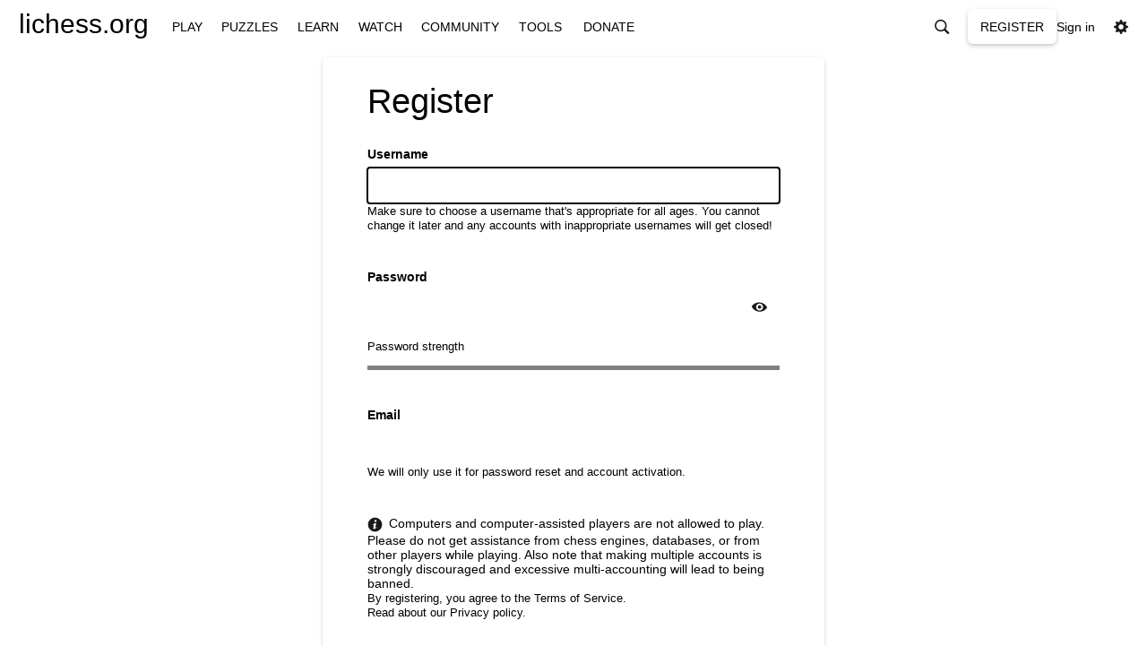

--- FILE ---
content_type: text/html; charset=utf-8
request_url: https://lichess.org/signup
body_size: 4506
content:
<!DOCTYPE html><html lang="en-GB" class="dark"><!-- Lichess is open source! See https://lichess.org/source --><head><meta charset="utf-8"><meta name="viewport" content="width=device-width,initial-scale=1,viewport-fit=cover"><meta http-equiv="Content-Security-Policy" content="default-src 'self' lichess1.org; connect-src https://hcaptcha.com https://*.hcaptcha.com 'self' blob: data: lichess1.org wss://socket0.lichess.org wss://socket3.lichess.org wss://socket1.lichess.org wss://socket4.lichess.org wss://socket2.lichess.org wss://socket5.lichess.org wss://cf-socket0.lichess.org wss://cf-socket1.lichess.org wss://cf-socket2.lichess.org https://explorer.lichess.ovh https://tablebase.lichess.ovh; style-src https://hcaptcha.com https://*.hcaptcha.com 'self' 'unsafe-inline' lichess1.org; frame-src https://hcaptcha.com https://*.hcaptcha.com 'self' lichess1.org www.youtube.com www.youtube-nocookie.com player.twitch.tv player.vimeo.com; worker-src 'self' lichess1.org blob:; img-src 'self' blob: data: *; media-src 'self' blob: lichess1.org; script-src https://hcaptcha.com https://*.hcaptcha.com 'nonce-165OJPAwFzy9a7kG8qkW2pZu' 'self' lichess1.org; font-src 'self' lichess1.org; base-uri 'none';"><meta name="theme-color" content="#2e2a24"><title>Register • lichess.org</title><link data-css-key="lib.theme.all" href="https://lichess1.org/assets/css/lib.theme.all.33f07752.css" rel="stylesheet" /><link data-css-key="site" href="https://lichess1.org/assets/css/site.6e6db786.css" rel="stylesheet" /><link data-css-key="bits.auth" href="https://lichess1.org/assets/css/bits.auth.549803cd.css" rel="stylesheet" /><meta content="Free online chess server. Play chess in a clean interface. No registration, no ads, no plugin required. Play chess with the computer, friends or random opponents." name="description" /><link rel="mask-icon" href="https://lichess1.org/assets/logo/lichess.svg" color="black" /><link rel="icon" type="image/png" href="https://lichess1.org/assets/logo/lichess-favicon-512.png" sizes="512x512"><link rel="icon" type="image/png" href="https://lichess1.org/assets/logo/lichess-favicon-256.png" sizes="256x256"><link rel="icon" type="image/png" href="https://lichess1.org/assets/logo/lichess-favicon-192.png" sizes="192x192"><link rel="icon" type="image/png" href="https://lichess1.org/assets/logo/lichess-favicon-128.png" sizes="128x128"><link rel="icon" type="image/png" href="https://lichess1.org/assets/logo/lichess-favicon-64.png" sizes="64x64"><link id="favicon" rel="icon" type="image/png" href="https://lichess1.org/assets/logo/lichess-favicon-32.png" sizes="32x32"><meta name="google" content="notranslate"><link href="/feed.atom" title="Lichess Updates Feed" type="application/atom+xml" rel="alternate" /><link rel="preload" href="https://lichess1.org/assets/hashed/lichess.c8e26203.woff2" as="font" type="font/woff2" crossorigin><link rel="preload" href="https://lichess1.org/assets/hashed/noto-sans-latin.086bfcad.woff2" as="font" type="font/woff2" crossorigin><link rel="preload" href="https://lichess1.org/assets/hashed/roboto-latin.20b535fa.woff2" as="font" type="font/woff2" crossorigin><link rel="preload" href="https://lichess1.org/assets/hashed/lichess-chess.02d5eb8f.woff2" as="font" type="font/woff2" crossorigin><link rel="preload" href="https://lichess1.org/assets/hashed/brown.d4a5fe34.png" as="image" fetchpriority="high"><link rel="manifest" href="/manifest.json"><link rel="alternate" hreflang="x-default" href="https://lichess.org/signup"/><link rel="alternate" hreflang="en" href="https://lichess.org/signup"/><link rel="alternate" hreflang="ru" href="https://lichess.org/ru/signup"/><link rel="alternate" hreflang="es" href="https://lichess.org/es/signup"/><link rel="alternate" hreflang="tr" href="https://lichess.org/tr/signup"/><link rel="alternate" hreflang="fr" href="https://lichess.org/fr/signup"/><link rel="alternate" hreflang="de" href="https://lichess.org/de/signup"/><link rel="alternate" hreflang="pt" href="https://lichess.org/pt/signup"/><link rel="alternate" hreflang="it" href="https://lichess.org/it/signup"/><link rel="alternate" hreflang="pl" href="https://lichess.org/pl/signup"/><link rel="alternate" hreflang="ar" href="https://lichess.org/ar/signup"/><link rel="alternate" hreflang="fa" href="https://lichess.org/fa/signup"/><link rel="alternate" hreflang="nl" href="https://lichess.org/nl/signup"/><link rel="alternate" hreflang="id" href="https://lichess.org/id/signup"/><link rel="alternate" hreflang="nb" href="https://lichess.org/nb/signup"/><link rel="alternate" hreflang="el" href="https://lichess.org/el/signup"/><link rel="alternate" hreflang="sv" href="https://lichess.org/sv/signup"/><link rel="alternate" hreflang="uk" href="https://lichess.org/uk/signup"/><link rel="alternate" hreflang="cs" href="https://lichess.org/cs/signup"/><link rel="alternate" hreflang="vi" href="https://lichess.org/vi/signup"/><link rel="alternate" hreflang="sr" href="https://lichess.org/sr/signup"/><link rel="alternate" hreflang="hr" href="https://lichess.org/hr/signup"/><script defer="defer" src="https://lichess1.org/assets/hashed/cash.min.6f838d25.js"></script><script type="module" src="https://lichess1.org/assets/compiled/manifest.15d3f89f.js"></script><script type="module" src="https://lichess1.org/assets/compiled/i18n/site.en-GB.9a12885d770c.js"></script><script type="module" src="https://lichess1.org/assets/compiled/i18n/timeago.en-GB.c5b087b5c613.js"></script><script type="module" src="https://lichess1.org/assets/compiled/i18n/preferences.en-GB.f245dad405e9.js"></script><script type="module" src="https://lichess1.org/assets/compiled/site.V3EGWWVY.js"></script><script type="module" src="https://lichess1.org/assets/compiled/lib.5EM2DVXQ.js"></script><script type="module" src="https://lichess1.org/assets/compiled/lib.FY7EFQ6J.js"></script><script type="module" src="https://lichess1.org/assets/compiled/lib.OTNRCS6G.js"></script><script type="module" src="https://lichess1.org/assets/compiled/lib.QRKOWQDC.js"></script><script type="module" src="https://lichess1.org/assets/compiled/lib.P2KHB2MX.js"></script><script type="module" src="https://lichess1.org/assets/compiled/lib.L2WMP27V.js"></script><script type="module" src="https://lichess1.org/assets/compiled/lib.JJQSJRVU.js"></script><script type="module" src="https://lichess1.org/assets/compiled/lib.XN2YPPXF.js"></script><script type="module" src="https://lichess1.org/assets/compiled/lib.QC55EFTH.js"></script><script type="module" src="https://lichess1.org/assets/compiled/lib.JTGNULJ3.js"></script><script type="module" src="https://lichess1.org/assets/compiled/lib.JT6X6EOF.js"></script><script type="module" src="https://lichess1.org/assets/compiled/lib.XNRERAOR.js"></script><script type="module" src="https://lichess1.org/assets/compiled/lib.L5FNFP4B.js"></script><script type="module" src="https://lichess1.org/assets/compiled/lib.JDGIJSRT.js"></script><script type="module" src="https://lichess1.org/assets/compiled/lib.BYYX25GJ.js"></script><script type="module" src="https://lichess1.org/assets/compiled/lib.O42V43KT.js"></script><script type="module" src="https://lichess1.org/assets/compiled/lib.Y56V3L26.js"></script><script type="module" src="https://lichess1.org/assets/compiled/lib.K7BTCZAK.js"></script><script type="module" src="https://lichess1.org/assets/compiled/lib.K5BZ6UV3.js"></script><script type="module" src="https://lichess1.org/assets/compiled/lib.LE4HQ5U6.js"></script><script type="module" src="https://lichess1.org/assets/compiled/lib.UEJ6TMTB.js"></script><script type="module" src="https://lichess1.org/assets/compiled/lib.YZJ6O4YS.js"></script><script type="module" src="https://lichess1.org/assets/compiled/lib.XNXLGS2X.js"></script><script type="module" src="https://lichess1.org/assets/compiled/bits.login.JELCVBGU.js"></script><script type="module" src="https://lichess1.org/assets/compiled/bits.S65GQLFE.js"></script><script type="module" src="https://lichess1.org/assets/compiled/lib.LP2BWT5Z.js"></script><script type="module" src="https://lichess1.org/assets/compiled/lib.BWREAJTB.js"></script><script type="module" src="https://lichess1.org/assets/compiled/lib.OKTVHABL.js"></script><script type="module" src="https://lichess1.org/assets/compiled/bits.fipr.VIDBGTD4.js"></script>
<style>@font-face {font-family: 'lichess';font-display: block;src: url('https://lichess1.org/assets/hashed/lichess.c8e26203.woff2') format('woff2')}
</style><style>:root{---white-king:url(https://lichess1.org/assets/hashed/wK.bc7274dd.svg);---white-queen:url(https://lichess1.org/assets/hashed/wQ.79c9227e.svg);---white-rook:url(https://lichess1.org/assets/hashed/wR.e9e95adc.svg);---white-bishop:url(https://lichess1.org/assets/hashed/wB.b7d1a118.svg);---white-knight:url(https://lichess1.org/assets/hashed/wN.68b788d7.svg);---white-pawn:url(https://lichess1.org/assets/hashed/wP.0596b7ce.svg);---black-king:url(https://lichess1.org/assets/hashed/bK.c5f22c23.svg);---black-queen:url(https://lichess1.org/assets/hashed/bQ.5abdb5aa.svg);---black-rook:url(https://lichess1.org/assets/hashed/bR.c33a3d54.svg);---black-bishop:url(https://lichess1.org/assets/hashed/bB.77e9debf.svg);---black-knight:url(https://lichess1.org/assets/hashed/bN.d0665564.svg);---black-pawn:url(https://lichess1.org/assets/hashed/bP.09539f32.svg);}</style><link rel="preload" as="image" href="https://lichess1.org/assets/hashed/wK.bc7274dd.svg" /><link rel="preload" as="image" href="https://lichess1.org/assets/hashed/wQ.79c9227e.svg" /><link rel="preload" as="image" href="https://lichess1.org/assets/hashed/wR.e9e95adc.svg" /><link rel="preload" as="image" href="https://lichess1.org/assets/hashed/wB.b7d1a118.svg" /><link rel="preload" as="image" href="https://lichess1.org/assets/hashed/wN.68b788d7.svg" /><link rel="preload" as="image" href="https://lichess1.org/assets/hashed/wP.0596b7ce.svg" /><link rel="preload" as="image" href="https://lichess1.org/assets/hashed/bK.c5f22c23.svg" /><link rel="preload" as="image" href="https://lichess1.org/assets/hashed/bQ.5abdb5aa.svg" /><link rel="preload" as="image" href="https://lichess1.org/assets/hashed/bR.c33a3d54.svg" /><link rel="preload" as="image" href="https://lichess1.org/assets/hashed/bB.77e9debf.svg" /><link rel="preload" as="image" href="https://lichess1.org/assets/hashed/bN.d0665564.svg" /><link rel="preload" as="image" href="https://lichess1.org/assets/hashed/bP.09539f32.svg" /></head><body class="dark coords-in simple-board" data-sound-set="standard" data-socket-domains="socket0.lichess.org,socket3.lichess.org,socket1.lichess.org,socket4.lichess.org,socket2.lichess.org,socket5.lichess.org" data-asset-url="https://lichess1.org" data-asset-version="LzfSQe" data-nonce="165OJPAwFzy9a7kG8qkW2pZu" data-theme="dark" data-board="brown" data-piece-set="cburnett" data-board3d="Woodi" data-piece-set3d="Basic" data-i18n-catalog="https://lichess1.org/assets/compiled/i18n/en-GB.bed7287de941.js" style="---board-opacity:100;---board-brightness:100;---board-hue:0;"><form id="blind-mode" action="/run/toggle-blind-mode" method="POST"><input type="hidden" name="enable" value="1"><input type="hidden" name="redirect" value="/signup"><button type="submit">Accessibility - Enable blind mode </button>&nbsp;-&nbsp;<a href="https://lichess.org/page/blind-mode-tutorial">Blind mode tutorial</a></form><header id="top"><div class="site-title-nav">
<input type="checkbox" id="tn-tg" class="topnav-toggle fullscreen-toggle" autocomplete="off" aria-label="Navigation">
<label for="tn-tg" class="fullscreen-mask"></label>
<label for="tn-tg" class="hbg"><span class="hbg__in"></span></label><a class="site-title" href="/"><div class="site-icon" data-icon=""></div><div class="site-name">lichess<span>.org</span></div></a><nav id="topnav" class="hover"><section><a href="/"><span class="play">Play</span><span class="home">lichess.org</span></a><div role="group"><a href="/?any#hook">Create lobby game</a><a href="/tournament">Arena tournaments</a><a href="/swiss">Swiss tournaments</a><a href="/simul">Simultaneous exhibitions</a><a class="community-patron mobile-only" href="/patron">Donate</a></div></section><section><a href="/training">Puzzles</a><div role="group"><a href="/training">Puzzles</a><a href="/training/themes">Puzzle Themes</a><a href="/training/dashboard/30">Puzzle Dashboard</a><a href="/streak">Puzzle Streak</a><a href="/storm">Puzzle Storm</a><a href="/racer">Puzzle Racer</a></div></section><section><a href="/learn">Learn</a><div role="group"><a href="/learn">Chess basics</a><a href="/practice">Practice</a><a href="/training/coordinate">Coordinates</a><a href="/study">Study</a><a href="/coach">Coaches</a></div></section><section><a href="/broadcast">Watch</a><div role="group"><a href="/broadcast">Broadcasts</a><a href="/tv">Lichess TV</a><a href="/games">Current games</a><a href="/streamer">Streamers</a><a href="/video">Video library</a></div></section><section><a href="/player">Community</a><div role="group"><a href="/player">Players</a><a href="/team">Teams</a><a href="/forum">Forum</a><a href="/blog/community">Blog</a></div></section><section><a href="/analysis">Tools</a><div role="group"><a href="/analysis">Analysis board</a><a href="/opening">Openings</a><a href="/editor">Board editor</a><a href="/paste">Import game</a><a href="/games/search">Advanced search</a></div></section></nav><a class="site-title-nav__donate" href="/patron">Donate</a></div><div class="site-buttons"><div id="warn-no-autoplay"><a data-icon="" target="_blank" href="/faq#autoplay"></a></div><div id="clinput"><a class="link" data-icon=""></a><input spellcheck="false" autocomplete="false" aria-label="Search" placeholder="Search" enterkeyhint="search" /></div><div class="signin-or-signup"><a href="/login?referrer=/signup" class="signin">Sign in</a><a href="/signup" class="button signup">Register</a></div><div class="dasher"><button class="toggle anon link" title="Preferences" aria-label="Preferences" data-icon=""></button><div id="dasher_app" class="dropdown"></div></div></div></header><div id="main-wrap" class="is2d"><main class="auth auth-signup box box-pad"><h1 class="box__top">Register</h1><form method="post" id="signup-form" class="form3 h-captcha-enabled" action="/signup"><div class="form-group"><label class="form-label" for="form3-username">Username</label><input id="form3-username" name="username" class="form-control" minlength="2" maxlength="20" autofocus="autofocus" required="required" autocomplete="username" /><p class="error username-exists none">This username is already in use, please try another one.</p><small class="form-help">Make sure to choose a username that&#39;s appropriate for all ages. You cannot change it later and any accounts with inappropriate usernames will get closed!</small></div><div class="form-group"><label class="form-label" for="form3-password">Password</label><div class="password-wrapper"><input id="form3-password" name="password" type="password" class="form-control" minlength="4" maxlength="999" required="required" autocomplete="new-password" /><button class="password-reveal" type="button" data-icon=""></button></div></div><div class="password-complexity"><label class="password-complexity-label">Password strength</label><div class="password-complexity-meter"><span></span><span></span><span></span><span></span></div></div><div class="form-group"><label class="form-label" for="form3-email">Email</label><input id="form3-email" name="email" type="email" class="form-control" minlength="6" maxlength="320" required="required" /><small class="form-help">We will only use it for password reset and account activation.</small></div><input id="signup-fp-input" name="fp" type="hidden" /><div class="form-group text" data-icon="">Computers and computer-assisted players are not allowed to play. Please do not get assistance from chess engines, databases, or from other players while playing. Also note that making multiple accounts is strongly discouraged and excessive multi-accounting will lead to being banned.<br /><small>By registering, you agree to the <a href="/terms-of-service">Terms of Service</a>.<br />Read about our <a href="/privacy">Privacy policy</a>.<br /></small></div><div class="agreement"><div class="form-check form-group"><div><span class="form-check-input"><input id="form3-agreement_assistance" name="agreement.assistance" value="true" type="checkbox" class="form-control cmn-toggle" /><label for="form3-agreement_assistance"></label></span><label class="form-label" for="form3-agreement_assistance">I agree that I will at no time receive assistance during my games (from a chess computer, book, database or another person).</label></div></div><div class="form-check form-group"><div><span class="form-check-input"><input id="form3-agreement_nice" name="agreement.nice" value="true" type="checkbox" class="form-control cmn-toggle" /><label for="form3-agreement_nice"></label></span><label class="form-label" for="form3-agreement_nice">I agree that I will always be respectful to other players.</label></div></div><div class="form-check form-group"><div><span class="form-check-input"><input id="form3-agreement_account" name="agreement.account" value="true" type="checkbox" class="form-control cmn-toggle" /><label for="form3-agreement_account"></label></span><label class="form-label" for="form3-agreement_account">I agree that I will not create multiple accounts (except for the reasons stated in the <a href="/terms-of-service">Terms of Service</a>).</label></div></div><div class="form-check form-group"><div><span class="form-check-input"><input id="form3-agreement_policy" name="agreement.policy" value="true" type="checkbox" class="form-control cmn-toggle" /><label for="form3-agreement_policy"></label></span><label class="form-label" for="form3-agreement_policy">I agree that I will follow all Lichess policies.</label></div></div></div><div class="h-captcha form-group" data-sitekey="f91a151d-73e5-4a95-9d4e-74bfa19bec9d"></div><button class="submit button text big">Register</button></form></main></div><a id="network-status" class="link text" data-icon=""></a><svg width="0" height="0"><mask id="mask"><path fill="#fff" stroke="#fff" stroke-linejoin="round" d="M38.956.5c-3.53.418-6.452.902-9.286 2.984C5.534 1.786-.692 18.533.68 29.364 3.493 50.214 31.918 55.785 41.329 41.7c-7.444 7.696-19.276 8.752-28.323 3.084C3.959 39.116-.506 27.392 4.683 17.567 9.873 7.742 18.996 4.535 29.03 6.405c2.43-1.418 5.225-3.22 7.655-3.187l-1.694 4.86 12.752 21.37c-.439 5.654-5.459 6.112-5.459 6.112-.574-1.47-1.634-2.942-4.842-6.036-3.207-3.094-17.465-10.177-15.788-16.207-2.001 6.967 10.311 14.152 14.04 17.663 3.73 3.51 5.426 6.04 5.795 6.756 0 0 9.392-2.504 7.838-8.927L37.4 7.171z"/></mask></svg><script nonce="165OJPAwFzy9a7kG8qkW2pZu">(function(){window.site||(window.site={}),window.site.load||(window.site.load=new Promise(function(i){document.addEventListener("DOMContentLoaded",function(){i()})}));
})()</script><script nonce="165OJPAwFzy9a7kG8qkW2pZu">site.load.then(()=>{site.asset.loadEsm('bits.login',{init:"signup"})})</script><script nonce="165OJPAwFzy9a7kG8qkW2pZu">site.load.then(()=>{site.asset.loadEsm('bits',{init:{"fn":"hcaptcha"}})})</script></body></html>

--- FILE ---
content_type: text/css; charset=utf-8
request_url: https://lichess1.org/assets/css/bits.auth.549803cd.css
body_size: 1750
content:
html[dir=rtl] .force-ltr{direction:ltr;text-align:left}.cmn-toggle+label::after{background:linear-gradient(to bottom, var(--c-metal-top), var(--c-metal-bottom));text-shadow:0 1px 0 var(--c-font-shadow)}.password-reveal{background:none;border:none;outline:none;color:var(--c-font);align-items:normal}.flash::before,.cmn-toggle+label::before{font-size:1.2em;vertical-align:middle;font-family:"lichess";font-style:normal;font-weight:normal;text-transform:none;speak:none;content:attr(data-icon);opacity:.9;unicode-bidi:isolate}.cmn-toggle{touch-action:manipulation}.form3 .captcha{display:flex;flex-flow:row wrap}.auth-login .login-remember,.flash{display:flex;flex-flow:row nowrap;align-items:center}.auth .alternative,.form-actions,.form-split{display:flex;flex-flow:row wrap;align-items:center;justify-content:space-between}.form-check{display:flex;flex-flow:column}.auth-login__blanked,.form3 .captcha.is-invalid:not(.success),.form-help pre,.toggle-box legend,.toggle-box,.flash,.toggle-box--toggle-off legend:hover,.flash-box,.flash-quiet{border-radius:6px}.toggle-box--toggle-off legend:hover,.flash-box,.flash-quiet{box-shadow:0 2px 2px 0 rgba(0,0,0,.14),0 3px 1px -2px rgba(0,0,0,.2),0 1px 5px 0 rgba(0,0,0,.12)}body ::-webkit-scrollbar,body ::-webkit-scrollbar-corner{width:.5rem;background:var(--c-bg-box)}body ::-webkit-scrollbar-thumb{background:var(--c-shade)}body ::-webkit-scrollbar-thumb:hover,body ::-webkit-scrollbar-thumb:active{background:var(--c-font-dimmer)}@media(max-width: 799.29px)and (orientation: portrait){body{---display-columns: 1}}@media(min-width: 799.3px),(orientation: landscape){body{---display-columns: 2}}@media(min-width: 1259.3px){body{---display-columns: 3}}.cmn-toggle{position:absolute;margin-inline-start:-99999px}.force-ltr .cmn-toggle{margin-left:-99999px}.cmn-toggle+label{user-select:none;-webkit-user-select:none;display:block;position:relative;cursor:pointer;outline:none;padding:1px;width:40px;height:24px;border:1px solid var(--c-border);border-radius:24px;background-clip:padding-box}.cmn-toggle+label::before,.cmn-toggle+label::after{display:block;position:absolute;content:"";width:22px;height:22px;bottom:0}html:not([dir=rtl]) .cmn-toggle+label::before,html:not([dir=rtl]) .cmn-toggle+label::after{left:0}html[dir=rtl] .cmn-toggle+label::before,html[dir=rtl] .cmn-toggle+label::after{right:0}.cmn-toggle+label::before{font-size:1em;z-index:1;text-align:center;line-height:22px}html.transp .cmn-toggle+label::after{background:linear-gradient(to bottom, hsl(37, 7%, 22%), hsl(37, 5%, 19%) 100%)}.cmn-toggle+label::after{border-radius:100%;box-shadow:0 1px 2.5px rgba(0,0,0,.3)}.cmn-toggle:not(:checked)+label{background-color:var(--c-bad)}.cmn-toggle:not(:checked)+label::before{content:"";color:var(--c-bad)}.cmn-toggle--subtle:not(:checked)+label{background-color:var(--c-font-dimmer)}.cmn-toggle--subtle:not(:checked)+label::before{color:var(--c-font-dimmer)}.cmn-toggle:checked+label{background-color:var(--c-good)}.cmn-toggle:checked+label::before,.cmn-toggle:checked+label::after{margin-inline-start:16px}.cmn-toggle:checked+label::before{content:"";color:var(--c-good)}.cmn-toggle:disabled+label{opacity:60%;cursor:not-allowed !important}@media(hover: none){.cmn-toggle:not(:disabled)+label{transition:background 150ms,box-shadow 150ms}.cmn-toggle:not(:disabled)+label::before{transition:margin 150ms,color 150ms}.cmn-toggle:not(:disabled)+label::after{transition:margin 150ms,box-shadow 150ms}}@media(hover: hover)and (pointer: fine){.cmn-toggle:focus-visible:not(:disabled)+label{box-shadow:0 0 12px var(--c-font-dimmer)}.cmn-toggle:hover:not(:disabled)+label{box-shadow:0 0 12px var(--c-font-dimmer);transition:background 150ms}.cmn-toggle:hover:not(:disabled)+label::before{transition:margin 150ms,color 150ms}.cmn-toggle:hover:not(:disabled)+label::after{transition:margin 150ms}}.flash{margin:1em 0 2em 0;padding:1em 2em;background:var(--c-good)}.flash::before{content:"";margin-inline-end:2rem;margin-inline:0 2rem;font-size:1.5em}.flash__content a{color:var(--c-over);unicode-bidi:plaintext}.flash-success{color:var(--c-over)}.flash-warning{background:var(--c-warn);color:var(--c-over)}.flash-warning::before{content:""}.flash-failure{background:var(--c-bad);color:var(--c-over)}.flash-failure::before{content:""}.flash-quiet{background:var(--c-bg-zebra)}.flash-box{background:var(--c-bg-zebra)}.flash-box a{color:var(--c-primary)}.toggle-box{border:1px solid var(--c-border);background:var(--c-bg-zebra);margin:1rem 0 3rem 0;padding:2rem 2rem 0 2rem}.toggle-box legend{user-select:none;-webkit-user-select:none;background:var(--c-bg-zebra);padding:.5em 1.5em;text-align:right;font-size:1.2em}.toggle-box--toggle legend{border-top:1px solid var(--c-border);cursor:pointer}.toggle-box--toggle legend::after{content:"▲";margin-left:1ch}.toggle-box--toggle-off{background:none;border-width:1px 0 0 0;padding-top:0}.toggle-box--toggle-off legend{border:1px solid var(--c-border);background:none}.toggle-box--toggle-off legend:hover{background:var(--c-bg-zebra)}.toggle-box--toggle-off legend::after{content:"▼"}.toggle-box--toggle-off>*:not(legend){display:none}.form-group{margin-bottom:3rem}.form-split{align-items:inherit}.form-half{flex:1 1 48%;min-width:200px}.form-third{flex:1 1 31%}@media(min-width: 499.3px){.form-half,.form-third{flex-grow:0}}.form-label{font-weight:bold;display:inline-block;margin-bottom:.5rem;cursor:text}.form-control{display:block;width:100%;height:calc(2.7em + 2px);background-clip:padding-box}.clipboard{float:right}textarea.form-control{height:auto}.form-control:invalid,.form-group.is-invalid .form-control{border-color:var(--c-error)}.form3 .error,.form-help,.password-complexity-label{font-size:90%;margin-top:.25rem;unicode-bidi:plaintext}.form3 .error{color:var(--c-error)}.form-help,.password-complexity-label{color:var(--c-font-dim)}.form-help pre{padding:.2em 1em;margin:.2em 0;background:var(--c-bg-page)}.form-check div{display:flex}.form-check-input{margin-inline-end:.5rem}.form-check .form-label{margin-bottom:0;cursor:pointer;unicode-bidi:plaintext}.form-actions{margin-top:1.5rem;padding-top:1.5rem;border-top:1px solid var(--c-border)}.form-actions.single{justify-content:flex-end}.form3 hr{margin-top:1rem;margin-bottom:1rem;border:0;border-top:1px solid var(--c-border)}.form3 .captcha{margin:1em 0 0 -1em}@media(min-width: 499.3px){.form3 .captcha{flex-wrap:nowrap}}.form3 .captcha.is-invalid:not(.success){border:1px solid var(--c-error);background:var(--m-bad_bg--mix-10)}.form3 .captcha .challenge{flex:0 0 250px;margin:0 0 1em 1em}.form3 .captcha .captcha-explanation{flex:1 1 auto;overflow:hidden;margin:0 0 1em 1em}.form3 .captcha.is-invalid .captcha-explanation{padding:1em}.form3 .captcha .captcha-explanation .result{display:none;margin-top:1rem;font-weight:bold}.form3 .captcha .success{color:var(--c-good)}.form3 .captcha .failure{color:var(--c-error)}.form3 .captcha.success .success,.form3 .captcha.failure .failure{display:block}.password-complexity{margin-top:-2rem;margin-bottom:3rem}.password-complexity-meter{display:flex;grid-gap:.25rem;height:.4rem;margin-top:1rem}.password-complexity-meter>*{background-color:gray;width:25%}.password-reveal{float:right;margin-right:1em;margin-top:-2.2em}.password-reveal:focus-visible{outline:2px solid var(--c-primary)}.password-reveal.revealed{color:var(--c-bad)}#main-wrap{min-height:calc(95vh - calc(var(---site-header-height) + var(---site-header-margin) + var(---sticky-gap)) - 4em)}.checklist{font-size:1.5em;font-weight:700}.checklist li{list-style:disc inside}.auth{width:100%;margin:auto}@media(min-width: 649.3px){.auth{width:40em}}.auth .button{width:100%;padding:1rem}.auth .alternative{margin-top:2rem;font-size:.9em;line-height:2em;gap:1em}@media(min-width: 499.3px){.auth-login{width:30em}}.auth-login .login-remember{user-select:none;-webkit-user-select:none;margin-top:1em;gap:1ch;cursor:pointer}.auth-login__blanked{margin-bottom:2em;padding:1em 2em;background:var(--c-bg-zebra);border:2px solid var(--c-bad)}.auth .agreement label{font-weight:normal}@media(max-height: 399.29px){#top{display:none}.form-group{margin-bottom:1rem}.password-complexity{margin-top:1rem}}


--- FILE ---
content_type: application/javascript
request_url: https://lichess1.org/assets/compiled/lib.OKTVHABL.js
body_size: 199
content:
import{J as u}from"./lib.YZJ6O4YS.js";async function f(t){var l;let o=t.querySelector("select"),s=t.querySelector(".flair-picker"),i=t.querySelector(".emoji-remove"),c=()=>!s.classList.contains("none"),r=()=>{c()&&(s.contains(document.activeElement)||document.activeElement===i)&&o.focus(),s.classList.toggle("none")},a=e=>{var n,d;(n=t.querySelector(".emoji-popup-button option"))==null||n.remove(),e!=null&&e.id&&o.append(u('<option value="'+e.id+'" selected></option>')),t.querySelector(".emoji-popup-button img").src=(d=e==null?void 0:e.src)!=null?d:"",r()},p=async e=>{e instanceof KeyboardEvent&&e.key!=="Enter"&&e.key!==" "||(e.preventDefault(),r(),o.focus())};await Promise.all([site.asset.loadCssPath("bits.flairPicker"),site.asset.loadEsm("bits.flairPicker",{init:{element:t.querySelector(".flair-picker"),onEmojiSelect:a,close:e=>{!c()||o.contains(e.target)||r()}}})]),["mousedown","keydown"].forEach(e=>o.addEventListener(e,p)),i.addEventListener("click",()=>a()),(l=t.closest(".dialog-content"))==null||l.addEventListener("click",e=>{!c()||[o,s].some(n=>n.contains(e.target))||(e.preventDefault(),r())}),CSS.supports("selector(:has(option))")||(t.querySelector("img").style.display="block",t.querySelector(".emoji-remove").style.display="block")}export{f as a};


--- FILE ---
content_type: application/javascript
request_url: https://lichess1.org/assets/compiled/bits.S65GQLFE.js
body_size: -125
content:
import{a,b}from"./lib.LP2BWT5Z.js";import"./lib.BWREAJTB.js";import"./lib.OKTVHABL.js";import"./lib.JTGNULJ3.js";import"./lib.JT6X6EOF.js";import"./lib.XNRERAOR.js";import"./lib.L5FNFP4B.js";import"./lib.JDGIJSRT.js";import"./lib.BYYX25GJ.js";import"./lib.O42V43KT.js";import"./lib.Y56V3L26.js";import"./lib.K7BTCZAK.js";import"./lib.K5BZ6UV3.js";import"./lib.LE4HQ5U6.js";import"./lib.UEJ6TMTB.js";import"./lib.YZJ6O4YS.js";import"./lib.XNXLGS2X.js";export{b as contactEmail,a as initModule};


--- FILE ---
content_type: application/javascript
request_url: https://lichess1.org/assets/compiled/lib.LP2BWT5Z.js
body_size: 1486
content:
import{b as i}from"./lib.BWREAJTB.js";import{a as d}from"./lib.OKTVHABL.js";import{r as f}from"./lib.JTGNULJ3.js";import{h as m,m as u}from"./lib.UEJ6TMTB.js";function D(t){switch(t.fn){case"appeal":return p();case"autoForm":return g(t);case"colorizeYesNoTable":return E();case"contact":return y();case"dailyFeed":return T();case"embedReasonToggle":return b();case"eventCountdown":return L();case"hcaptcha":return M();case"importer":return x();case"pmAll":return w();case"relayForm":return H();case"setAssetInfo":return k();case"streamerSubscribe":return S();case"thanksReport":return I();case"titleRequest":return C();case"validEmail":return F();default:console.error("Unknown bits function",t.fn)}}function p(){$(".nav-tree").length&&(location.hash=location.hash||"#help-root"),$("select.appeal-presets").on("change",function(t){$(this).parents("form").find("textarea").val(t.target.value)}),$("form.appeal__actions__slack").on("submit",t=>{let e=t.target;return u(e),$(e).find("button").text("Sent!").attr("disabled","true"),!1})}function g({selector:t,ops:e}){let n=document.querySelector(t),o=e.split(" ");!n||o.length===0||(o.includes("focus")&&n.focus(),o.includes("begin")&&n.setSelectionRange(0,0))}function E(){document.querySelectorAll(".slist td").forEach(t=>{t.textContent==="YES"?t.style.color="green":t.textContent==="NO"&&(t.style.color="red")})}function y(){location.hash||(location.hash="#help-root"),v()}function v(){$("a.contact-email-obfuscated").one("click",function(){return $(this).html("..."),setTimeout(()=>{let t=atob(this.dataset.email);$(this).html(t).attr("href",`mailto:${t}`)},300),!1})}function T(){$(".emoji-details").each(function(){d(this)})}function b(){let t=document.getElementById("form3-reason");t.addEventListener("change",()=>{$(".report-reason").addClass("none").filter(".report-reason-"+t.value).removeClass("none")})}function L(){$(".event .countdown").each(function(){if(!this.dataset.seconds)return;let t=$(this),e=parseInt(this.dataset.seconds)-1,n=new Date().getTime()+e*1e3,o=1e3,a=o*60,s=a*60,c=s*24,l=function(){let r=n-new Date().getTime();r>0?(t.find(".days").text(Math.floor(r/c).toString()),t.find(".hours").text(Math.floor(r%c/s).toString()),t.find(".minutes").text(Math.floor(r%s/a).toString()),t.find(".seconds").text(Math.floor(r%a/o).toString().padStart(2,"0"))):(clearInterval(h),site.reload())},h=setInterval(l,o);l()})}function M(){let t=document.createElement("script");if(t.src="https://hcaptcha.com/1/api.js","credentialless"in window&&window.crossOriginIsolated){let e=document.createElement;t.src="https://hcaptcha.com/1/api.js?onload=initHcaptcha&recaptchacompat=off",t.onload=()=>{document.createElement=function(){let n=e.apply(this,arguments);return n instanceof HTMLIFrameElement&&n.setAttribute("credentialless",""),n}},window.initHcaptcha=()=>document.createElement=e}document.head.appendChild(t)}function x(){let t=$("main.importer form");t.on("submit",()=>setTimeout(()=>t.html(f),50)),t.find("input[type=file]").on("change",function(){var o;let e=(o=this.files)==null?void 0:o[0];if(!e)return;let n=new FileReader;n.onload=a=>{var s;return t.find("textarea").val((s=a.target)==null?void 0:s.result)},n.readAsText(e)})}function w(){$(".copy-url-button").on("click",function(t){$("#form3-message").val($("#form3-message").val()+t.target.dataset.copyurl+`
`)})}function H(){i({aspectRatio:2/1,post:{url:$(".relay-image-edit").attr("data-post-url"),field:"image"},selectClicks:$(".select-image, .drop-target"),selectDrags:$(".drop-target")});let t=$("#form3-syncSource"),e=()=>$(".relay-form__sync").each(function(){this.classList.toggle("none",!this.classList.contains(`relay-form__sync-${t.val()}`))});t.on("change",e),e()}function k(){$("#asset-version-date").text(site.info.date),$("#asset-version-commit").attr("href","https://github.com/lichess-org/lila/commits/"+site.info.commit).find("pre").text(site.info.commit.slice(0,7)),$("#asset-version-upcoming").attr("href","https://github.com/lichess-org/lila/compare/"+site.info.commit+"...master").find("pre").text("..."),$("#asset-version-message").text(site.info.message)}function S(){$(".streamer-show, .streamer-list").on("change",".streamer-subscribe input",t=>{let e=t.target;$(e).parents(".streamer-subscribe").each(function(){m($(this).data("action").replace(/set=[^&]+/,`set=${e.checked}`),{method:"post"})})})}function C(){$(".title-image-edit").each(function(){i({post:{url:$(this).attr("data-post-url"),field:"image"},selectClicks:$(this).find(".drop-target"),selectDrags:$(this).find(".drop-target")})})}function I(){let t=$("button.report-block");t.one("click",function(){t.find("span").text("Blocking..."),fetch(t.data("action"),{method:"post"}).then(async e=>t.find("span").text(e.ok?"Blocked!":"Block error"))})}function F(){let t=document.getElementById("new-email"),e="This is already your current email.";t.setCustomValidity(e),t.addEventListener("input",function(){t.setCustomValidity(t.validity.patternMismatch?e:"")})}export{D as a,v as b};


--- FILE ---
content_type: application/javascript
request_url: https://lichess1.org/assets/compiled/lib.L2WMP27V.js
body_size: 770
content:
import{a as h}from"./lib.XNRERAOR.js";import{k as g,m as S}from"./lib.Y56V3L26.js";function U(e){return[e.slice(0,2),e.slice(2,4),e.slice(4,5)]}function C(e){return e.charCodeAt(0)-97+(e.charCodeAt(1)-49)*8}function l(e,n){let i=e&7,r=n&7,o=e>>3,t=n>>3;return Math.max(Math.abs(i-r),Math.abs(o-t))}function k(e){return e===e.toLowerCase()}function b(e){let n=e.split(" "),i={pieces:{},turn:n[1]==="w"};return n[0].split("/").slice(0,8).forEach((r,o)=>{let t=0;r.split("").forEach(u=>{if(u==="~")return;let f=parseInt(u,10);f?t+=f:(i.pieces[(7-o)*8+t]=u,t++)})}),i}function v(e){return[e-1,e-9,e-8,e-7,e+1,e+9,e+8,e+7].filter(function(n){return n>=0&&n<64&&l(e,n)===1})}function A(e){return[e+17,e+15,e+10,e+6,e-6,e-10,e-15,e-17].filter(function(n){return n>=0&&n<64&&l(e,n)<=2})}var O=[8,1,-8,-1],T=[9,-9,7,-7],y=[...O,...T];function d(e,n,i){let r=[];return n.forEach(function(o){for(let t=e+o;t>=0&&t<64&&l(t,t-o)===1&&(r.push(t),!i.pieces[t]);t+=o);}),r}function E(e,n,i=void 0){if(n.includes("@"))return h(n);let r=U(n),o=C(r[0]),t=C(r[1]),u=e.pieces[o],f=e.pieces[t],c=e.pieces[o].toLowerCase();if(c==="p"){let s;return n[0]===n[2]?s=r[1]:s=n[0]+"x"+r[1],r[2]&&(s+="="+r[2].toUpperCase()),s}if(c==="k"&&(f&&k(u)===k(f)||l(o,t)>1))return t<o?"O-O-O":"O-O";let p=c.toUpperCase(),a=[];c==="k"?a=v(t):c==="n"?a=A(t):c==="r"?a=d(t,O,e):c==="b"?a=d(t,T,e):c==="q"&&(a=d(t,y,e));let x=!1,m=!1;for(let s=0;s<a.length;s++)a[s]===o||e.pieces[a[s]]!==u||i&&!i.has(S(a[s])+r[1])||(o>>3===a[s]>>3&&(m=!0),(o&7)===(a[s]&7)?x=!0:m=!0);return m&&(p+=n[0]),x&&(p+=n[1]),f&&(p+="x"),p+=r[1],p}function M(e,n){let i=b(e),r={},o=new Set(n);return n.forEach(function(t){let u=E(i,t,o);r[u]=t,u.includes("x")&&(r[u.replace("x","")]=t)}),r}function $(e,n){if(e in n)return n[e];let i=e.toLowerCase();for(let r in n)if(r.toLowerCase()===i)return n[r]}var L=e=>e.split("").map(n=>{if(n==="x")return i18n.nvui.sanTakes;if(n==="+")return i18n.nvui.sanCheck;if(n==="#")return i18n.nvui.sanCheckmate;if(n==="=")return i18n.nvui.sanPromotesTo;if(n==="@")return i18n.nvui.sanDroppedOn;let i=n.charCodeAt(0);if(i>48&&i<58)return n;if(i>96&&i<105)return n.toUpperCase();let r=g(n);return r?q(r):n}).join(" ").replace("O - O - O",i18n.nvui.sanLongCastling).replace("O - O",i18n.nvui.sanShortCastling),q=e=>i18n.nvui[e]||e;function D(e){return e?L(e).replace(/^A /,'"A"').replace(/(\d) E (\d)/,"$1,E $2").replace(/C /,"c ").replace(/F /,"f ").replace(/(\d) H (\d)/,"$1H$2").replace(/(\d) H (\d)/,"$1H$2"):i18n.nvui.gameStart}export{C as a,l as b,b as c,E as d,M as e,$ as f,D as g};


--- FILE ---
content_type: application/javascript
request_url: https://lichess1.org/assets/compiled/lib.BWREAJTB.js
body_size: 13339
content:
import{$ as Gt,_ as Re,r as Ne,v as Ae}from"./lib.JTGNULJ3.js";import{u as $t}from"./lib.YZJ6O4YS.js";import{a as vi,c as wi}from"./lib.XNXLGS2X.js";var Se=vi((Ft,qt)=>{(function(I,u){typeof Ft=="object"&&typeof qt!="undefined"?qt.exports=u():typeof define=="function"&&define.amd?define(u):(I=typeof globalThis!="undefined"?globalThis:I||self,I.Cropper=u())})(Ft,(function(){"use strict";function I(a,t){var i=Object.keys(a);if(Object.getOwnPropertySymbols){var e=Object.getOwnPropertySymbols(a);t&&(e=e.filter(function(o){return Object.getOwnPropertyDescriptor(a,o).enumerable})),i.push.apply(i,e)}return i}function u(a){for(var t=1;t<arguments.length;t++){var i=arguments[t]!=null?arguments[t]:{};t%2?I(Object(i),!0).forEach(function(e){gt(a,e,i[e])}):Object.getOwnPropertyDescriptors?Object.defineProperties(a,Object.getOwnPropertyDescriptors(i)):I(Object(i)).forEach(function(e){Object.defineProperty(a,e,Object.getOwnPropertyDescriptor(i,e))})}return a}function Y(a,t){if(typeof a!="object"||!a)return a;var i=a[Symbol.toPrimitive];if(i!==void 0){var e=i.call(a,t||"default");if(typeof e!="object")return e;throw new TypeError("@@toPrimitive must return a primitive value.")}return(t==="string"?String:Number)(a)}function B(a){var t=Y(a,"string");return typeof t=="symbol"?t:t+""}function F(a){"@babel/helpers - typeof";return F=typeof Symbol=="function"&&typeof Symbol.iterator=="symbol"?function(t){return typeof t}:function(t){return t&&typeof Symbol=="function"&&t.constructor===Symbol&&t!==Symbol.prototype?"symbol":typeof t},F(a)}function q(a,t){if(!(a instanceof t))throw new TypeError("Cannot call a class as a function")}function j(a,t){for(var i=0;i<t.length;i++){var e=t[i];e.enumerable=e.enumerable||!1,e.configurable=!0,"value"in e&&(e.writable=!0),Object.defineProperty(a,B(e.key),e)}}function Z(a,t,i){return t&&j(a.prototype,t),i&&j(a,i),Object.defineProperty(a,"prototype",{writable:!1}),a}function gt(a,t,i){return t=B(t),t in a?Object.defineProperty(a,t,{value:i,enumerable:!0,configurable:!0,writable:!0}):a[t]=i,a}function mt(a){return Rt(a)||St(a)||Ct(a)||C()}function Rt(a){if(Array.isArray(a))return D(a)}function St(a){if(typeof Symbol!="undefined"&&a[Symbol.iterator]!=null||a["@@iterator"]!=null)return Array.from(a)}function Ct(a,t){if(a){if(typeof a=="string")return D(a,t);var i=Object.prototype.toString.call(a).slice(8,-1);if(i==="Object"&&a.constructor&&(i=a.constructor.name),i==="Map"||i==="Set")return Array.from(a);if(i==="Arguments"||/^(?:Ui|I)nt(?:8|16|32)(?:Clamped)?Array$/.test(i))return D(a,t)}}function D(a,t){(t==null||t>a.length)&&(t=a.length);for(var i=0,e=new Array(t);i<t;i++)e[i]=a[i];return e}function C(){throw new TypeError(`Invalid attempt to spread non-iterable instance.
In order to be iterable, non-array objects must have a [Symbol.iterator]() method.`)}var N=typeof window!="undefined"&&typeof window.document!="undefined",x=N?window:{},k=N&&x.document.documentElement?"ontouchstart"in x.document.documentElement:!1,z=N?"PointerEvent"in x:!1,m="cropper",J="all",vt="crop",Zt="move",Jt="zoom",rt="e",nt="w",lt="s",tt="n",wt="ne",bt="nw",yt="se",xt="sw",Lt="".concat(m,"-crop"),te="".concat(m,"-disabled"),P="".concat(m,"-hidden"),ee="".concat(m,"-hide"),Be="".concat(m,"-invisible"),Tt="".concat(m,"-modal"),It="".concat(m,"-move"),Dt="".concat(m,"Action"),Ot="".concat(m,"Preview"),Bt="crop",ie="move",ae="none",kt="crop",Pt="cropend",_t="cropmove",Ht="cropstart",re="dblclick",ke=k?"touchstart":"mousedown",Pe=k?"touchmove":"mousemove",_e=k?"touchend touchcancel":"mouseup",ne=z?"pointerdown":ke,oe=z?"pointermove":Pe,se=z?"pointerup pointercancel":_e,he="ready",ce="resize",le="wheel",Yt="zoom",fe="image/jpeg",He=/^e|w|s|n|se|sw|ne|nw|all|crop|move|zoom$/,Ye=/^data:/,ze=/^data:image\/jpeg;base64,/,Xe=/^img|canvas$/i,pe=200,de=100,ue={viewMode:0,dragMode:Bt,initialAspectRatio:NaN,aspectRatio:NaN,data:null,preview:"",responsive:!0,restore:!0,checkCrossOrigin:!0,checkOrientation:!0,modal:!0,guides:!0,center:!0,highlight:!0,background:!0,autoCrop:!0,autoCropArea:.8,movable:!0,rotatable:!0,scalable:!0,zoomable:!0,zoomOnTouch:!0,zoomOnWheel:!0,wheelZoomRatio:.1,cropBoxMovable:!0,cropBoxResizable:!0,toggleDragModeOnDblclick:!0,minCanvasWidth:0,minCanvasHeight:0,minCropBoxWidth:0,minCropBoxHeight:0,minContainerWidth:pe,minContainerHeight:de,ready:null,cropstart:null,cropmove:null,cropend:null,crop:null,zoom:null},We='<div class="cropper-container" touch-action="none"><div class="cropper-wrap-box"><div class="cropper-canvas"></div></div><div class="cropper-drag-box"></div><div class="cropper-crop-box"><span class="cropper-view-box"></span><span class="cropper-dashed dashed-h"></span><span class="cropper-dashed dashed-v"></span><span class="cropper-center"></span><span class="cropper-face"></span><span class="cropper-line line-e" data-cropper-action="e"></span><span class="cropper-line line-n" data-cropper-action="n"></span><span class="cropper-line line-w" data-cropper-action="w"></span><span class="cropper-line line-s" data-cropper-action="s"></span><span class="cropper-point point-e" data-cropper-action="e"></span><span class="cropper-point point-n" data-cropper-action="n"></span><span class="cropper-point point-w" data-cropper-action="w"></span><span class="cropper-point point-s" data-cropper-action="s"></span><span class="cropper-point point-ne" data-cropper-action="ne"></span><span class="cropper-point point-nw" data-cropper-action="nw"></span><span class="cropper-point point-sw" data-cropper-action="sw"></span><span class="cropper-point point-se" data-cropper-action="se"></span></div></div>',Ue=Number.isNaN||x.isNaN;function g(a){return typeof a=="number"&&!Ue(a)}var ge=function(t){return t>0&&t<1/0};function zt(a){return typeof a=="undefined"}function ot(a){return F(a)==="object"&&a!==null}var je=Object.prototype.hasOwnProperty;function ft(a){if(!ot(a))return!1;try{var t=a.constructor,i=t.prototype;return t&&i&&je.call(i,"isPrototypeOf")}catch(e){return!1}}function _(a){return typeof a=="function"}var Ve=Array.prototype.slice;function me(a){return Array.from?Array.from(a):Ve.call(a)}function T(a,t){return a&&_(t)&&(Array.isArray(a)||g(a.length)?me(a).forEach(function(i,e){t.call(a,i,e,a)}):ot(a)&&Object.keys(a).forEach(function(i){t.call(a,a[i],i,a)})),a}var E=Object.assign||function(t){for(var i=arguments.length,e=new Array(i>1?i-1:0),o=1;o<i;o++)e[o-1]=arguments[o];return ot(t)&&e.length>0&&e.forEach(function(r){ot(r)&&Object.keys(r).forEach(function(n){t[n]=r[n]})}),t},$e=/\.\d*(?:0|9){12}\d*$/;function pt(a){var t=arguments.length>1&&arguments[1]!==void 0?arguments[1]:1e11;return $e.test(a)?Math.round(a*t)/t:a}var Ge=/^width|height|left|top|marginLeft|marginTop$/;function et(a,t){var i=a.style;T(t,function(e,o){Ge.test(o)&&g(e)&&(e="".concat(e,"px")),i[o]=e})}function Fe(a,t){return a.classList?a.classList.contains(t):a.className.indexOf(t)>-1}function S(a,t){if(t){if(g(a.length)){T(a,function(e){S(e,t)});return}if(a.classList){a.classList.add(t);return}var i=a.className.trim();i?i.indexOf(t)<0&&(a.className="".concat(i," ").concat(t)):a.className=t}}function $(a,t){if(t){if(g(a.length)){T(a,function(i){$(i,t)});return}if(a.classList){a.classList.remove(t);return}a.className.indexOf(t)>=0&&(a.className=a.className.replace(t,""))}}function dt(a,t,i){if(t){if(g(a.length)){T(a,function(e){dt(e,t,i)});return}i?S(a,t):$(a,t)}}var qe=/([a-z\d])([A-Z])/g;function Xt(a){return a.replace(qe,"$1-$2").toLowerCase()}function Wt(a,t){return ot(a[t])?a[t]:a.dataset?a.dataset[t]:a.getAttribute("data-".concat(Xt(t)))}function Et(a,t,i){ot(i)?a[t]=i:a.dataset?a.dataset[t]=i:a.setAttribute("data-".concat(Xt(t)),i)}function Qe(a,t){if(ot(a[t]))try{delete a[t]}catch(i){a[t]=void 0}else if(a.dataset)try{delete a.dataset[t]}catch(i){a.dataset[t]=void 0}else a.removeAttribute("data-".concat(Xt(t)))}var ve=/\s\s*/,we=(function(){var a=!1;if(N){var t=!1,i=function(){},e=Object.defineProperty({},"once",{get:function(){return a=!0,t},set:function(r){t=r}});x.addEventListener("test",i,e),x.removeEventListener("test",i,e)}return a})();function V(a,t,i){var e=arguments.length>3&&arguments[3]!==void 0?arguments[3]:{},o=i;t.trim().split(ve).forEach(function(r){if(!we){var n=a.listeners;n&&n[r]&&n[r][i]&&(o=n[r][i],delete n[r][i],Object.keys(n[r]).length===0&&delete n[r],Object.keys(n).length===0&&delete a.listeners)}a.removeEventListener(r,o,e)})}function W(a,t,i){var e=arguments.length>3&&arguments[3]!==void 0?arguments[3]:{},o=i;t.trim().split(ve).forEach(function(r){if(e.once&&!we){var n=a.listeners,s=n===void 0?{}:n;o=function(){delete s[r][i],a.removeEventListener(r,o,e);for(var l=arguments.length,h=new Array(l),c=0;c<l;c++)h[c]=arguments[c];i.apply(a,h)},s[r]||(s[r]={}),s[r][i]&&a.removeEventListener(r,s[r][i],e),s[r][i]=o,a.listeners=s}a.addEventListener(r,o,e)})}function ut(a,t,i){var e;return _(Event)&&_(CustomEvent)?e=new CustomEvent(t,{detail:i,bubbles:!0,cancelable:!0}):(e=document.createEvent("CustomEvent"),e.initCustomEvent(t,!0,!0,i)),a.dispatchEvent(e)}function be(a){var t=a.getBoundingClientRect();return{left:t.left+(window.pageXOffset-document.documentElement.clientLeft),top:t.top+(window.pageYOffset-document.documentElement.clientTop)}}var Ut=x.location,Ke=/^(\w+:)\/\/([^:/?#]*):?(\d*)/i;function ye(a){var t=a.match(Ke);return t!==null&&(t[1]!==Ut.protocol||t[2]!==Ut.hostname||t[3]!==Ut.port)}function xe(a){var t="timestamp=".concat(new Date().getTime());return a+(a.indexOf("?")===-1?"?":"&")+t}function Mt(a){var t=a.rotate,i=a.scaleX,e=a.scaleY,o=a.translateX,r=a.translateY,n=[];g(o)&&o!==0&&n.push("translateX(".concat(o,"px)")),g(r)&&r!==0&&n.push("translateY(".concat(r,"px)")),g(t)&&t!==0&&n.push("rotate(".concat(t,"deg)")),g(i)&&i!==1&&n.push("scaleX(".concat(i,")")),g(e)&&e!==1&&n.push("scaleY(".concat(e,")"));var s=n.length?n.join(" "):"none";return{WebkitTransform:s,msTransform:s,transform:s}}function Ze(a){var t=u({},a),i=0;return T(a,function(e,o){delete t[o],T(t,function(r){var n=Math.abs(e.startX-r.startX),s=Math.abs(e.startY-r.startY),p=Math.abs(e.endX-r.endX),l=Math.abs(e.endY-r.endY),h=Math.sqrt(n*n+s*s),c=Math.sqrt(p*p+l*l),f=(c-h)/h;Math.abs(f)>Math.abs(i)&&(i=f)})}),i}function Nt(a,t){var i=a.pageX,e=a.pageY,o={endX:i,endY:e};return t?o:u({startX:i,startY:e},o)}function Je(a){var t=0,i=0,e=0;return T(a,function(o){var r=o.startX,n=o.startY;t+=r,i+=n,e+=1}),t/=e,i/=e,{pageX:t,pageY:i}}function it(a){var t=a.aspectRatio,i=a.height,e=a.width,o=arguments.length>1&&arguments[1]!==void 0?arguments[1]:"contain",r=ge(e),n=ge(i);if(r&&n){var s=i*t;o==="contain"&&s>e||o==="cover"&&s<e?i=e/t:e=i*t}else r?i=e/t:n&&(e=i*t);return{width:e,height:i}}function ti(a){var t=a.width,i=a.height,e=a.degree;if(e=Math.abs(e)%180,e===90)return{width:i,height:t};var o=e%90*Math.PI/180,r=Math.sin(o),n=Math.cos(o),s=t*n+i*r,p=t*r+i*n;return e>90?{width:p,height:s}:{width:s,height:p}}function ei(a,t,i,e){var o=t.aspectRatio,r=t.naturalWidth,n=t.naturalHeight,s=t.rotate,p=s===void 0?0:s,l=t.scaleX,h=l===void 0?1:l,c=t.scaleY,f=c===void 0?1:c,w=i.aspectRatio,v=i.naturalWidth,M=i.naturalHeight,b=e.fillColor,A=b===void 0?"transparent":b,L=e.imageSmoothingEnabled,O=L===void 0?!0:L,Q=e.imageSmoothingQuality,X=Q===void 0?"low":Q,d=e.maxWidth,y=d===void 0?1/0:d,R=e.maxHeight,U=R===void 0?1/0:R,K=e.minWidth,st=K===void 0?0:K,ht=e.minHeight,at=ht===void 0?0:ht,G=document.createElement("canvas"),H=G.getContext("2d"),ct=it({aspectRatio:w,width:y,height:U}),At=it({aspectRatio:w,width:st,height:at},"cover"),jt=Math.min(ct.width,Math.max(At.width,v)),Vt=Math.min(ct.height,Math.max(At.height,M)),Me=it({aspectRatio:o,width:y,height:U}),Ce=it({aspectRatio:o,width:st,height:at},"cover"),Te=Math.min(Me.width,Math.max(Ce.width,r)),Oe=Math.min(Me.height,Math.max(Ce.height,n)),gi=[-Te/2,-Oe/2,Te,Oe];return G.width=pt(jt),G.height=pt(Vt),H.fillStyle=A,H.fillRect(0,0,jt,Vt),H.save(),H.translate(jt/2,Vt/2),H.rotate(p*Math.PI/180),H.scale(h,f),H.imageSmoothingEnabled=O,H.imageSmoothingQuality=X,H.drawImage.apply(H,[a].concat(mt(gi.map(function(mi){return Math.floor(pt(mi))})))),H.restore(),G}var De=String.fromCharCode;function ii(a,t,i){var e="";i+=t;for(var o=t;o<i;o+=1)e+=De(a.getUint8(o));return e}var ai=/^data:.*,/;function ri(a){var t=a.replace(ai,""),i=atob(t),e=new ArrayBuffer(i.length),o=new Uint8Array(e);return T(o,function(r,n){o[n]=i.charCodeAt(n)}),e}function ni(a,t){for(var i=[],e=8192,o=new Uint8Array(a);o.length>0;)i.push(De.apply(null,me(o.subarray(0,e)))),o=o.subarray(e);return"data:".concat(t,";base64,").concat(btoa(i.join("")))}function oi(a){var t=new DataView(a),i;try{var e,o,r;if(t.getUint8(0)===255&&t.getUint8(1)===216)for(var n=t.byteLength,s=2;s+1<n;){if(t.getUint8(s)===255&&t.getUint8(s+1)===225){o=s;break}s+=1}if(o){var p=o+4,l=o+10;if(ii(t,p,4)==="Exif"){var h=t.getUint16(l);if(e=h===18761,(e||h===19789)&&t.getUint16(l+2,e)===42){var c=t.getUint32(l+4,e);c>=8&&(r=l+c)}}}if(r){var f=t.getUint16(r,e),w,v;for(v=0;v<f;v+=1)if(w=r+v*12+2,t.getUint16(w,e)===274){w+=8,i=t.getUint16(w,e),t.setUint16(w,1,e);break}}}catch(M){i=1}return i}function si(a){var t=0,i=1,e=1;switch(a){case 2:i=-1;break;case 3:t=-180;break;case 4:e=-1;break;case 5:t=90,e=-1;break;case 6:t=90;break;case 7:t=90,i=-1;break;case 8:t=-90;break}return{rotate:t,scaleX:i,scaleY:e}}var hi={render:function(){this.initContainer(),this.initCanvas(),this.initCropBox(),this.renderCanvas(),this.cropped&&this.renderCropBox()},initContainer:function(){var t=this.element,i=this.options,e=this.container,o=this.cropper,r=Number(i.minContainerWidth),n=Number(i.minContainerHeight);S(o,P),$(t,P);var s={width:Math.max(e.offsetWidth,r>=0?r:pe),height:Math.max(e.offsetHeight,n>=0?n:de)};this.containerData=s,et(o,{width:s.width,height:s.height}),S(t,P),$(o,P)},initCanvas:function(){var t=this.containerData,i=this.imageData,e=this.options.viewMode,o=Math.abs(i.rotate)%180===90,r=o?i.naturalHeight:i.naturalWidth,n=o?i.naturalWidth:i.naturalHeight,s=r/n,p=t.width,l=t.height;t.height*s>t.width?e===3?p=t.height*s:l=t.width/s:e===3?l=t.width/s:p=t.height*s;var h={aspectRatio:s,naturalWidth:r,naturalHeight:n,width:p,height:l};this.canvasData=h,this.limited=e===1||e===2,this.limitCanvas(!0,!0),h.width=Math.min(Math.max(h.width,h.minWidth),h.maxWidth),h.height=Math.min(Math.max(h.height,h.minHeight),h.maxHeight),h.left=(t.width-h.width)/2,h.top=(t.height-h.height)/2,h.oldLeft=h.left,h.oldTop=h.top,this.initialCanvasData=E({},h)},limitCanvas:function(t,i){var e=this.options,o=this.containerData,r=this.canvasData,n=this.cropBoxData,s=e.viewMode,p=r.aspectRatio,l=this.cropped&&n;if(t){var h=Number(e.minCanvasWidth)||0,c=Number(e.minCanvasHeight)||0;s>1?(h=Math.max(h,o.width),c=Math.max(c,o.height),s===3&&(c*p>h?h=c*p:c=h/p)):s>0&&(h?h=Math.max(h,l?n.width:0):c?c=Math.max(c,l?n.height:0):l&&(h=n.width,c=n.height,c*p>h?h=c*p:c=h/p));var f=it({aspectRatio:p,width:h,height:c});h=f.width,c=f.height,r.minWidth=h,r.minHeight=c,r.maxWidth=1/0,r.maxHeight=1/0}if(i)if(s>(l?0:1)){var w=o.width-r.width,v=o.height-r.height;r.minLeft=Math.min(0,w),r.minTop=Math.min(0,v),r.maxLeft=Math.max(0,w),r.maxTop=Math.max(0,v),l&&this.limited&&(r.minLeft=Math.min(n.left,n.left+(n.width-r.width)),r.minTop=Math.min(n.top,n.top+(n.height-r.height)),r.maxLeft=n.left,r.maxTop=n.top,s===2&&(r.width>=o.width&&(r.minLeft=Math.min(0,w),r.maxLeft=Math.max(0,w)),r.height>=o.height&&(r.minTop=Math.min(0,v),r.maxTop=Math.max(0,v))))}else r.minLeft=-r.width,r.minTop=-r.height,r.maxLeft=o.width,r.maxTop=o.height},renderCanvas:function(t,i){var e=this.canvasData,o=this.imageData;if(i){var r=ti({width:o.naturalWidth*Math.abs(o.scaleX||1),height:o.naturalHeight*Math.abs(o.scaleY||1),degree:o.rotate||0}),n=r.width,s=r.height,p=e.width*(n/e.naturalWidth),l=e.height*(s/e.naturalHeight);e.left-=(p-e.width)/2,e.top-=(l-e.height)/2,e.width=p,e.height=l,e.aspectRatio=n/s,e.naturalWidth=n,e.naturalHeight=s,this.limitCanvas(!0,!1)}(e.width>e.maxWidth||e.width<e.minWidth)&&(e.left=e.oldLeft),(e.height>e.maxHeight||e.height<e.minHeight)&&(e.top=e.oldTop),e.width=Math.min(Math.max(e.width,e.minWidth),e.maxWidth),e.height=Math.min(Math.max(e.height,e.minHeight),e.maxHeight),this.limitCanvas(!1,!0),e.left=Math.min(Math.max(e.left,e.minLeft),e.maxLeft),e.top=Math.min(Math.max(e.top,e.minTop),e.maxTop),e.oldLeft=e.left,e.oldTop=e.top,et(this.canvas,E({width:e.width,height:e.height},Mt({translateX:e.left,translateY:e.top}))),this.renderImage(t),this.cropped&&this.limited&&this.limitCropBox(!0,!0)},renderImage:function(t){var i=this.canvasData,e=this.imageData,o=e.naturalWidth*(i.width/i.naturalWidth),r=e.naturalHeight*(i.height/i.naturalHeight);E(e,{width:o,height:r,left:(i.width-o)/2,top:(i.height-r)/2}),et(this.image,E({width:e.width,height:e.height},Mt(E({translateX:e.left,translateY:e.top},e)))),t&&this.output()},initCropBox:function(){var t=this.options,i=this.canvasData,e=t.aspectRatio||t.initialAspectRatio,o=Number(t.autoCropArea)||.8,r={width:i.width,height:i.height};e&&(i.height*e>i.width?r.height=r.width/e:r.width=r.height*e),this.cropBoxData=r,this.limitCropBox(!0,!0),r.width=Math.min(Math.max(r.width,r.minWidth),r.maxWidth),r.height=Math.min(Math.max(r.height,r.minHeight),r.maxHeight),r.width=Math.max(r.minWidth,r.width*o),r.height=Math.max(r.minHeight,r.height*o),r.left=i.left+(i.width-r.width)/2,r.top=i.top+(i.height-r.height)/2,r.oldLeft=r.left,r.oldTop=r.top,this.initialCropBoxData=E({},r)},limitCropBox:function(t,i){var e=this.options,o=this.containerData,r=this.canvasData,n=this.cropBoxData,s=this.limited,p=e.aspectRatio;if(t){var l=Number(e.minCropBoxWidth)||0,h=Number(e.minCropBoxHeight)||0,c=s?Math.min(o.width,r.width,r.width+r.left,o.width-r.left):o.width,f=s?Math.min(o.height,r.height,r.height+r.top,o.height-r.top):o.height;l=Math.min(l,o.width),h=Math.min(h,o.height),p&&(l&&h?h*p>l?h=l/p:l=h*p:l?h=l/p:h&&(l=h*p),f*p>c?f=c/p:c=f*p),n.minWidth=Math.min(l,c),n.minHeight=Math.min(h,f),n.maxWidth=c,n.maxHeight=f}i&&(s?(n.minLeft=Math.max(0,r.left),n.minTop=Math.max(0,r.top),n.maxLeft=Math.min(o.width,r.left+r.width)-n.width,n.maxTop=Math.min(o.height,r.top+r.height)-n.height):(n.minLeft=0,n.minTop=0,n.maxLeft=o.width-n.width,n.maxTop=o.height-n.height))},renderCropBox:function(){var t=this.options,i=this.containerData,e=this.cropBoxData;(e.width>e.maxWidth||e.width<e.minWidth)&&(e.left=e.oldLeft),(e.height>e.maxHeight||e.height<e.minHeight)&&(e.top=e.oldTop),e.width=Math.min(Math.max(e.width,e.minWidth),e.maxWidth),e.height=Math.min(Math.max(e.height,e.minHeight),e.maxHeight),this.limitCropBox(!1,!0),e.left=Math.min(Math.max(e.left,e.minLeft),e.maxLeft),e.top=Math.min(Math.max(e.top,e.minTop),e.maxTop),e.oldLeft=e.left,e.oldTop=e.top,t.movable&&t.cropBoxMovable&&Et(this.face,Dt,e.width>=i.width&&e.height>=i.height?Zt:J),et(this.cropBox,E({width:e.width,height:e.height},Mt({translateX:e.left,translateY:e.top}))),this.cropped&&this.limited&&this.limitCanvas(!0,!0),this.disabled||this.output()},output:function(){this.preview(),ut(this.element,kt,this.getData())}},ci={initPreview:function(){var t=this.element,i=this.crossOrigin,e=this.options.preview,o=i?this.crossOriginUrl:this.url,r=t.alt||"The image to preview",n=document.createElement("img");if(i&&(n.crossOrigin=i),n.src=o,n.alt=r,this.viewBox.appendChild(n),this.viewBoxImage=n,!!e){var s=e;typeof e=="string"?s=t.ownerDocument.querySelectorAll(e):e.querySelector&&(s=[e]),this.previews=s,T(s,function(p){var l=document.createElement("img");Et(p,Ot,{width:p.offsetWidth,height:p.offsetHeight,html:p.innerHTML}),i&&(l.crossOrigin=i),l.src=o,l.alt=r,l.style.cssText='display:block;width:100%;height:auto;min-width:0!important;min-height:0!important;max-width:none!important;max-height:none!important;image-orientation:0deg!important;"',p.innerHTML="",p.appendChild(l)})}},resetPreview:function(){T(this.previews,function(t){var i=Wt(t,Ot);et(t,{width:i.width,height:i.height}),t.innerHTML=i.html,Qe(t,Ot)})},preview:function(){var t=this.imageData,i=this.canvasData,e=this.cropBoxData,o=e.width,r=e.height,n=t.width,s=t.height,p=e.left-i.left-t.left,l=e.top-i.top-t.top;!this.cropped||this.disabled||(et(this.viewBoxImage,E({width:n,height:s},Mt(E({translateX:-p,translateY:-l},t)))),T(this.previews,function(h){var c=Wt(h,Ot),f=c.width,w=c.height,v=f,M=w,b=1;o&&(b=f/o,M=r*b),r&&M>w&&(b=w/r,v=o*b,M=w),et(h,{width:v,height:M}),et(h.getElementsByTagName("img")[0],E({width:n*b,height:s*b},Mt(E({translateX:-p*b,translateY:-l*b},t))))}))}},li={bind:function(){var t=this.element,i=this.options,e=this.cropper;_(i.cropstart)&&W(t,Ht,i.cropstart),_(i.cropmove)&&W(t,_t,i.cropmove),_(i.cropend)&&W(t,Pt,i.cropend),_(i.crop)&&W(t,kt,i.crop),_(i.zoom)&&W(t,Yt,i.zoom),W(e,ne,this.onCropStart=this.cropStart.bind(this)),i.zoomable&&i.zoomOnWheel&&W(e,le,this.onWheel=this.wheel.bind(this),{passive:!1,capture:!0}),i.toggleDragModeOnDblclick&&W(e,re,this.onDblclick=this.dblclick.bind(this)),W(t.ownerDocument,oe,this.onCropMove=this.cropMove.bind(this)),W(t.ownerDocument,se,this.onCropEnd=this.cropEnd.bind(this)),i.responsive&&W(window,ce,this.onResize=this.resize.bind(this))},unbind:function(){var t=this.element,i=this.options,e=this.cropper;_(i.cropstart)&&V(t,Ht,i.cropstart),_(i.cropmove)&&V(t,_t,i.cropmove),_(i.cropend)&&V(t,Pt,i.cropend),_(i.crop)&&V(t,kt,i.crop),_(i.zoom)&&V(t,Yt,i.zoom),V(e,ne,this.onCropStart),i.zoomable&&i.zoomOnWheel&&V(e,le,this.onWheel,{passive:!1,capture:!0}),i.toggleDragModeOnDblclick&&V(e,re,this.onDblclick),V(t.ownerDocument,oe,this.onCropMove),V(t.ownerDocument,se,this.onCropEnd),i.responsive&&V(window,ce,this.onResize)}},fi={resize:function(){if(!this.disabled){var t=this.options,i=this.container,e=this.containerData,o=i.offsetWidth/e.width,r=i.offsetHeight/e.height,n=Math.abs(o-1)>Math.abs(r-1)?o:r;if(n!==1){var s,p;t.restore&&(s=this.getCanvasData(),p=this.getCropBoxData()),this.render(),t.restore&&(this.setCanvasData(T(s,function(l,h){s[h]=l*n})),this.setCropBoxData(T(p,function(l,h){p[h]=l*n})))}}},dblclick:function(){this.disabled||this.options.dragMode===ae||this.setDragMode(Fe(this.dragBox,Lt)?ie:Bt)},wheel:function(t){var i=this,e=Number(this.options.wheelZoomRatio)||.1,o=1;this.disabled||(t.preventDefault(),!this.wheeling&&(this.wheeling=!0,setTimeout(function(){i.wheeling=!1},50),t.deltaY?o=t.deltaY>0?1:-1:t.wheelDelta?o=-t.wheelDelta/120:t.detail&&(o=t.detail>0?1:-1),this.zoom(-o*e,t)))},cropStart:function(t){var i=t.buttons,e=t.button;if(!(this.disabled||(t.type==="mousedown"||t.type==="pointerdown"&&t.pointerType==="mouse")&&(g(i)&&i!==1||g(e)&&e!==0||t.ctrlKey))){var o=this.options,r=this.pointers,n;t.changedTouches?T(t.changedTouches,function(s){r[s.identifier]=Nt(s)}):r[t.pointerId||0]=Nt(t),Object.keys(r).length>1&&o.zoomable&&o.zoomOnTouch?n=Jt:n=Wt(t.target,Dt),He.test(n)&&ut(this.element,Ht,{originalEvent:t,action:n})!==!1&&(t.preventDefault(),this.action=n,this.cropping=!1,n===vt&&(this.cropping=!0,S(this.dragBox,Tt)))}},cropMove:function(t){var i=this.action;if(!(this.disabled||!i)){var e=this.pointers;t.preventDefault(),ut(this.element,_t,{originalEvent:t,action:i})!==!1&&(t.changedTouches?T(t.changedTouches,function(o){E(e[o.identifier]||{},Nt(o,!0))}):E(e[t.pointerId||0]||{},Nt(t,!0)),this.change(t))}},cropEnd:function(t){if(!this.disabled){var i=this.action,e=this.pointers;t.changedTouches?T(t.changedTouches,function(o){delete e[o.identifier]}):delete e[t.pointerId||0],i&&(t.preventDefault(),Object.keys(e).length||(this.action=""),this.cropping&&(this.cropping=!1,dt(this.dragBox,Tt,this.cropped&&this.options.modal)),ut(this.element,Pt,{originalEvent:t,action:i}))}}},pi={change:function(t){var i=this.options,e=this.canvasData,o=this.containerData,r=this.cropBoxData,n=this.pointers,s=this.action,p=i.aspectRatio,l=r.left,h=r.top,c=r.width,f=r.height,w=l+c,v=h+f,M=0,b=0,A=o.width,L=o.height,O=!0,Q;!p&&t.shiftKey&&(p=c&&f?c/f:1),this.limited&&(M=r.minLeft,b=r.minTop,A=M+Math.min(o.width,e.width,e.left+e.width),L=b+Math.min(o.height,e.height,e.top+e.height));var X=n[Object.keys(n)[0]],d={x:X.endX-X.startX,y:X.endY-X.startY},y=function(U){switch(U){case rt:w+d.x>A&&(d.x=A-w);break;case nt:l+d.x<M&&(d.x=M-l);break;case tt:h+d.y<b&&(d.y=b-h);break;case lt:v+d.y>L&&(d.y=L-v);break}};switch(s){case J:l+=d.x,h+=d.y;break;case rt:if(d.x>=0&&(w>=A||p&&(h<=b||v>=L))){O=!1;break}y(rt),c+=d.x,c<0&&(s=nt,c=-c,l-=c),p&&(f=c/p,h+=(r.height-f)/2);break;case tt:if(d.y<=0&&(h<=b||p&&(l<=M||w>=A))){O=!1;break}y(tt),f-=d.y,h+=d.y,f<0&&(s=lt,f=-f,h-=f),p&&(c=f*p,l+=(r.width-c)/2);break;case nt:if(d.x<=0&&(l<=M||p&&(h<=b||v>=L))){O=!1;break}y(nt),c-=d.x,l+=d.x,c<0&&(s=rt,c=-c,l-=c),p&&(f=c/p,h+=(r.height-f)/2);break;case lt:if(d.y>=0&&(v>=L||p&&(l<=M||w>=A))){O=!1;break}y(lt),f+=d.y,f<0&&(s=tt,f=-f,h-=f),p&&(c=f*p,l+=(r.width-c)/2);break;case wt:if(p){if(d.y<=0&&(h<=b||w>=A)){O=!1;break}y(tt),f-=d.y,h+=d.y,c=f*p}else y(tt),y(rt),d.x>=0?w<A?c+=d.x:d.y<=0&&h<=b&&(O=!1):c+=d.x,d.y<=0?h>b&&(f-=d.y,h+=d.y):(f-=d.y,h+=d.y);c<0&&f<0?(s=xt,f=-f,c=-c,h-=f,l-=c):c<0?(s=bt,c=-c,l-=c):f<0&&(s=yt,f=-f,h-=f);break;case bt:if(p){if(d.y<=0&&(h<=b||l<=M)){O=!1;break}y(tt),f-=d.y,h+=d.y,c=f*p,l+=r.width-c}else y(tt),y(nt),d.x<=0?l>M?(c-=d.x,l+=d.x):d.y<=0&&h<=b&&(O=!1):(c-=d.x,l+=d.x),d.y<=0?h>b&&(f-=d.y,h+=d.y):(f-=d.y,h+=d.y);c<0&&f<0?(s=yt,f=-f,c=-c,h-=f,l-=c):c<0?(s=wt,c=-c,l-=c):f<0&&(s=xt,f=-f,h-=f);break;case xt:if(p){if(d.x<=0&&(l<=M||v>=L)){O=!1;break}y(nt),c-=d.x,l+=d.x,f=c/p}else y(lt),y(nt),d.x<=0?l>M?(c-=d.x,l+=d.x):d.y>=0&&v>=L&&(O=!1):(c-=d.x,l+=d.x),d.y>=0?v<L&&(f+=d.y):f+=d.y;c<0&&f<0?(s=wt,f=-f,c=-c,h-=f,l-=c):c<0?(s=yt,c=-c,l-=c):f<0&&(s=bt,f=-f,h-=f);break;case yt:if(p){if(d.x>=0&&(w>=A||v>=L)){O=!1;break}y(rt),c+=d.x,f=c/p}else y(lt),y(rt),d.x>=0?w<A?c+=d.x:d.y>=0&&v>=L&&(O=!1):c+=d.x,d.y>=0?v<L&&(f+=d.y):f+=d.y;c<0&&f<0?(s=bt,f=-f,c=-c,h-=f,l-=c):c<0?(s=xt,c=-c,l-=c):f<0&&(s=wt,f=-f,h-=f);break;case Zt:this.move(d.x,d.y),O=!1;break;case Jt:this.zoom(Ze(n),t),O=!1;break;case vt:if(!d.x||!d.y){O=!1;break}Q=be(this.cropper),l=X.startX-Q.left,h=X.startY-Q.top,c=r.minWidth,f=r.minHeight,d.x>0?s=d.y>0?yt:wt:d.x<0&&(l-=c,s=d.y>0?xt:bt),d.y<0&&(h-=f),this.cropped||($(this.cropBox,P),this.cropped=!0,this.limited&&this.limitCropBox(!0,!0));break}O&&(r.width=c,r.height=f,r.left=l,r.top=h,this.action=s,this.renderCropBox()),T(n,function(R){R.startX=R.endX,R.startY=R.endY})}},di={crop:function(){return this.ready&&!this.cropped&&!this.disabled&&(this.cropped=!0,this.limitCropBox(!0,!0),this.options.modal&&S(this.dragBox,Tt),$(this.cropBox,P),this.setCropBoxData(this.initialCropBoxData)),this},reset:function(){return this.ready&&!this.disabled&&(this.imageData=E({},this.initialImageData),this.canvasData=E({},this.initialCanvasData),this.cropBoxData=E({},this.initialCropBoxData),this.renderCanvas(),this.cropped&&this.renderCropBox()),this},clear:function(){return this.cropped&&!this.disabled&&(E(this.cropBoxData,{left:0,top:0,width:0,height:0}),this.cropped=!1,this.renderCropBox(),this.limitCanvas(!0,!0),this.renderCanvas(),$(this.dragBox,Tt),S(this.cropBox,P)),this},replace:function(t){var i=arguments.length>1&&arguments[1]!==void 0?arguments[1]:!1;return!this.disabled&&t&&(this.isImg&&(this.element.src=t),i?(this.url=t,this.image.src=t,this.ready&&(this.viewBoxImage.src=t,T(this.previews,function(e){e.getElementsByTagName("img")[0].src=t}))):(this.isImg&&(this.replaced=!0),this.options.data=null,this.uncreate(),this.load(t))),this},enable:function(){return this.ready&&this.disabled&&(this.disabled=!1,$(this.cropper,te)),this},disable:function(){return this.ready&&!this.disabled&&(this.disabled=!0,S(this.cropper,te)),this},destroy:function(){var t=this.element;return t[m]?(t[m]=void 0,this.isImg&&this.replaced&&(t.src=this.originalUrl),this.uncreate(),this):this},move:function(t){var i=arguments.length>1&&arguments[1]!==void 0?arguments[1]:t,e=this.canvasData,o=e.left,r=e.top;return this.moveTo(zt(t)?t:o+Number(t),zt(i)?i:r+Number(i))},moveTo:function(t){var i=arguments.length>1&&arguments[1]!==void 0?arguments[1]:t,e=this.canvasData,o=!1;return t=Number(t),i=Number(i),this.ready&&!this.disabled&&this.options.movable&&(g(t)&&(e.left=t,o=!0),g(i)&&(e.top=i,o=!0),o&&this.renderCanvas(!0)),this},zoom:function(t,i){var e=this.canvasData;return t=Number(t),t<0?t=1/(1-t):t=1+t,this.zoomTo(e.width*t/e.naturalWidth,null,i)},zoomTo:function(t,i,e){var o=this.options,r=this.canvasData,n=r.width,s=r.height,p=r.naturalWidth,l=r.naturalHeight;if(t=Number(t),t>=0&&this.ready&&!this.disabled&&o.zoomable){var h=p*t,c=l*t;if(ut(this.element,Yt,{ratio:t,oldRatio:n/p,originalEvent:e})===!1)return this;if(e){var f=this.pointers,w=be(this.cropper),v=f&&Object.keys(f).length?Je(f):{pageX:e.pageX,pageY:e.pageY};r.left-=(h-n)*((v.pageX-w.left-r.left)/n),r.top-=(c-s)*((v.pageY-w.top-r.top)/s)}else ft(i)&&g(i.x)&&g(i.y)?(r.left-=(h-n)*((i.x-r.left)/n),r.top-=(c-s)*((i.y-r.top)/s)):(r.left-=(h-n)/2,r.top-=(c-s)/2);r.width=h,r.height=c,this.renderCanvas(!0)}return this},rotate:function(t){return this.rotateTo((this.imageData.rotate||0)+Number(t))},rotateTo:function(t){return t=Number(t),g(t)&&this.ready&&!this.disabled&&this.options.rotatable&&(this.imageData.rotate=t%360,this.renderCanvas(!0,!0)),this},scaleX:function(t){var i=this.imageData.scaleY;return this.scale(t,g(i)?i:1)},scaleY:function(t){var i=this.imageData.scaleX;return this.scale(g(i)?i:1,t)},scale:function(t){var i=arguments.length>1&&arguments[1]!==void 0?arguments[1]:t,e=this.imageData,o=!1;return t=Number(t),i=Number(i),this.ready&&!this.disabled&&this.options.scalable&&(g(t)&&(e.scaleX=t,o=!0),g(i)&&(e.scaleY=i,o=!0),o&&this.renderCanvas(!0,!0)),this},getData:function(){var t=arguments.length>0&&arguments[0]!==void 0?arguments[0]:!1,i=this.options,e=this.imageData,o=this.canvasData,r=this.cropBoxData,n;if(this.ready&&this.cropped){n={x:r.left-o.left,y:r.top-o.top,width:r.width,height:r.height};var s=e.width/e.naturalWidth;if(T(n,function(h,c){n[c]=h/s}),t){var p=Math.round(n.y+n.height),l=Math.round(n.x+n.width);n.x=Math.round(n.x),n.y=Math.round(n.y),n.width=l-n.x,n.height=p-n.y}}else n={x:0,y:0,width:0,height:0};return i.rotatable&&(n.rotate=e.rotate||0),i.scalable&&(n.scaleX=e.scaleX||1,n.scaleY=e.scaleY||1),n},setData:function(t){var i=this.options,e=this.imageData,o=this.canvasData,r={};if(this.ready&&!this.disabled&&ft(t)){var n=!1;i.rotatable&&g(t.rotate)&&t.rotate!==e.rotate&&(e.rotate=t.rotate,n=!0),i.scalable&&(g(t.scaleX)&&t.scaleX!==e.scaleX&&(e.scaleX=t.scaleX,n=!0),g(t.scaleY)&&t.scaleY!==e.scaleY&&(e.scaleY=t.scaleY,n=!0)),n&&this.renderCanvas(!0,!0);var s=e.width/e.naturalWidth;g(t.x)&&(r.left=t.x*s+o.left),g(t.y)&&(r.top=t.y*s+o.top),g(t.width)&&(r.width=t.width*s),g(t.height)&&(r.height=t.height*s),this.setCropBoxData(r)}return this},getContainerData:function(){return this.ready?E({},this.containerData):{}},getImageData:function(){return this.sized?E({},this.imageData):{}},getCanvasData:function(){var t=this.canvasData,i={};return this.ready&&T(["left","top","width","height","naturalWidth","naturalHeight"],function(e){i[e]=t[e]}),i},setCanvasData:function(t){var i=this.canvasData,e=i.aspectRatio;return this.ready&&!this.disabled&&ft(t)&&(g(t.left)&&(i.left=t.left),g(t.top)&&(i.top=t.top),g(t.width)?(i.width=t.width,i.height=t.width/e):g(t.height)&&(i.height=t.height,i.width=t.height*e),this.renderCanvas(!0)),this},getCropBoxData:function(){var t=this.cropBoxData,i;return this.ready&&this.cropped&&(i={left:t.left,top:t.top,width:t.width,height:t.height}),i||{}},setCropBoxData:function(t){var i=this.cropBoxData,e=this.options.aspectRatio,o,r;return this.ready&&this.cropped&&!this.disabled&&ft(t)&&(g(t.left)&&(i.left=t.left),g(t.top)&&(i.top=t.top),g(t.width)&&t.width!==i.width&&(o=!0,i.width=t.width),g(t.height)&&t.height!==i.height&&(r=!0,i.height=t.height),e&&(o?i.height=i.width/e:r&&(i.width=i.height*e)),this.renderCropBox()),this},getCroppedCanvas:function(){var t=arguments.length>0&&arguments[0]!==void 0?arguments[0]:{};if(!this.ready||!window.HTMLCanvasElement)return null;var i=this.canvasData,e=ei(this.image,this.imageData,i,t);if(!this.cropped)return e;var o=this.getData(t.rounded),r=o.x,n=o.y,s=o.width,p=o.height,l=e.width/Math.floor(i.naturalWidth);l!==1&&(r*=l,n*=l,s*=l,p*=l);var h=s/p,c=it({aspectRatio:h,width:t.maxWidth||1/0,height:t.maxHeight||1/0}),f=it({aspectRatio:h,width:t.minWidth||0,height:t.minHeight||0},"cover"),w=it({aspectRatio:h,width:t.width||(l!==1?e.width:s),height:t.height||(l!==1?e.height:p)}),v=w.width,M=w.height;v=Math.min(c.width,Math.max(f.width,v)),M=Math.min(c.height,Math.max(f.height,M));var b=document.createElement("canvas"),A=b.getContext("2d");b.width=pt(v),b.height=pt(M),A.fillStyle=t.fillColor||"transparent",A.fillRect(0,0,v,M);var L=t.imageSmoothingEnabled,O=L===void 0?!0:L,Q=t.imageSmoothingQuality;A.imageSmoothingEnabled=O,Q&&(A.imageSmoothingQuality=Q);var X=e.width,d=e.height,y=r,R=n,U,K,st,ht,at,G;y<=-s||y>X?(y=0,U=0,st=0,at=0):y<=0?(st=-y,y=0,U=Math.min(X,s+y),at=U):y<=X&&(st=0,U=Math.min(s,X-y),at=U),U<=0||R<=-p||R>d?(R=0,K=0,ht=0,G=0):R<=0?(ht=-R,R=0,K=Math.min(d,p+R),G=K):R<=d&&(ht=0,K=Math.min(p,d-R),G=K);var H=[y,R,U,K];if(at>0&&G>0){var ct=v/s;H.push(st*ct,ht*ct,at*ct,G*ct)}return A.drawImage.apply(A,[e].concat(mt(H.map(function(At){return Math.floor(pt(At))})))),b},setAspectRatio:function(t){var i=this.options;return!this.disabled&&!zt(t)&&(i.aspectRatio=Math.max(0,t)||NaN,this.ready&&(this.initCropBox(),this.cropped&&this.renderCropBox())),this},setDragMode:function(t){var i=this.options,e=this.dragBox,o=this.face;if(this.ready&&!this.disabled){var r=t===Bt,n=i.movable&&t===ie;t=r||n?t:ae,i.dragMode=t,Et(e,Dt,t),dt(e,Lt,r),dt(e,It,n),i.cropBoxMovable||(Et(o,Dt,t),dt(o,Lt,r),dt(o,It,n))}return this}},ui=x.Cropper,Ee=(function(){function a(t){var i=arguments.length>1&&arguments[1]!==void 0?arguments[1]:{};if(q(this,a),!t||!Xe.test(t.tagName))throw new Error("The first argument is required and must be an <img> or <canvas> element.");this.element=t,this.options=E({},ue,ft(i)&&i),this.cropped=!1,this.disabled=!1,this.pointers={},this.ready=!1,this.reloading=!1,this.replaced=!1,this.sized=!1,this.sizing=!1,this.init()}return Z(a,[{key:"init",value:function(){var i=this.element,e=i.tagName.toLowerCase(),o;if(!i[m]){if(i[m]=this,e==="img"){if(this.isImg=!0,o=i.getAttribute("src")||"",this.originalUrl=o,!o)return;o=i.src}else e==="canvas"&&window.HTMLCanvasElement&&(o=i.toDataURL());this.load(o)}}},{key:"load",value:function(i){var e=this;if(i){this.url=i,this.imageData={};var o=this.element,r=this.options;if(!r.rotatable&&!r.scalable&&(r.checkOrientation=!1),!r.checkOrientation||!window.ArrayBuffer){this.clone();return}if(Ye.test(i)){ze.test(i)?this.read(ri(i)):this.clone();return}var n=new XMLHttpRequest,s=this.clone.bind(this);this.reloading=!0,this.xhr=n,n.onabort=s,n.onerror=s,n.ontimeout=s,n.onprogress=function(){n.getResponseHeader("content-type")!==fe&&n.abort()},n.onload=function(){e.read(n.response)},n.onloadend=function(){e.reloading=!1,e.xhr=null},r.checkCrossOrigin&&ye(i)&&o.crossOrigin&&(i=xe(i)),n.open("GET",i,!0),n.responseType="arraybuffer",n.withCredentials=o.crossOrigin==="use-credentials",n.send()}}},{key:"read",value:function(i){var e=this.options,o=this.imageData,r=oi(i),n=0,s=1,p=1;if(r>1){this.url=ni(i,fe);var l=si(r);n=l.rotate,s=l.scaleX,p=l.scaleY}e.rotatable&&(o.rotate=n),e.scalable&&(o.scaleX=s,o.scaleY=p),this.clone()}},{key:"clone",value:function(){var i=this.element,e=this.url,o=i.crossOrigin,r=e;this.options.checkCrossOrigin&&ye(e)&&(o||(o="anonymous"),r=xe(e)),this.crossOrigin=o,this.crossOriginUrl=r;var n=document.createElement("img");o&&(n.crossOrigin=o),n.src=r||e,n.alt=i.alt||"The image to crop",this.image=n,n.onload=this.start.bind(this),n.onerror=this.stop.bind(this),S(n,ee),i.parentNode.insertBefore(n,i.nextSibling)}},{key:"start",value:function(){var i=this,e=this.image;e.onload=null,e.onerror=null,this.sizing=!0;var o=x.navigator&&/(?:iPad|iPhone|iPod).*?AppleWebKit/i.test(x.navigator.userAgent),r=function(l,h){E(i.imageData,{naturalWidth:l,naturalHeight:h,aspectRatio:l/h}),i.initialImageData=E({},i.imageData),i.sizing=!1,i.sized=!0,i.build()};if(e.naturalWidth&&!o){r(e.naturalWidth,e.naturalHeight);return}var n=document.createElement("img"),s=document.body||document.documentElement;this.sizingImage=n,n.onload=function(){r(n.width,n.height),o||s.removeChild(n)},n.src=e.src,o||(n.style.cssText="left:0;max-height:none!important;max-width:none!important;min-height:0!important;min-width:0!important;opacity:0;position:absolute;top:0;z-index:-1;",s.appendChild(n))}},{key:"stop",value:function(){var i=this.image;i.onload=null,i.onerror=null,i.parentNode.removeChild(i),this.image=null}},{key:"build",value:function(){if(!(!this.sized||this.ready)){var i=this.element,e=this.options,o=this.image,r=i.parentNode,n=document.createElement("div");n.innerHTML=We;var s=n.querySelector(".".concat(m,"-container")),p=s.querySelector(".".concat(m,"-canvas")),l=s.querySelector(".".concat(m,"-drag-box")),h=s.querySelector(".".concat(m,"-crop-box")),c=h.querySelector(".".concat(m,"-face"));this.container=r,this.cropper=s,this.canvas=p,this.dragBox=l,this.cropBox=h,this.viewBox=s.querySelector(".".concat(m,"-view-box")),this.face=c,p.appendChild(o),S(i,P),r.insertBefore(s,i.nextSibling),$(o,ee),this.initPreview(),this.bind(),e.initialAspectRatio=Math.max(0,e.initialAspectRatio)||NaN,e.aspectRatio=Math.max(0,e.aspectRatio)||NaN,e.viewMode=Math.max(0,Math.min(3,Math.round(e.viewMode)))||0,S(h,P),e.guides||S(h.getElementsByClassName("".concat(m,"-dashed")),P),e.center||S(h.getElementsByClassName("".concat(m,"-center")),P),e.background&&S(s,"".concat(m,"-bg")),e.highlight||S(c,Be),e.cropBoxMovable&&(S(c,It),Et(c,Dt,J)),e.cropBoxResizable||(S(h.getElementsByClassName("".concat(m,"-line")),P),S(h.getElementsByClassName("".concat(m,"-point")),P)),this.render(),this.ready=!0,this.setDragMode(e.dragMode),e.autoCrop&&this.crop(),this.setData(e.data),_(e.ready)&&W(i,he,e.ready,{once:!0}),ut(i,he)}}},{key:"unbuild",value:function(){if(this.ready){this.ready=!1,this.unbind(),this.resetPreview();var i=this.cropper.parentNode;i&&i.removeChild(this.cropper),$(this.element,P)}}},{key:"uncreate",value:function(){this.ready?(this.unbuild(),this.ready=!1,this.cropped=!1):this.sizing?(this.sizingImage.onload=null,this.sizing=!1,this.sized=!1):this.reloading?(this.xhr.onabort=null,this.xhr.abort()):this.image&&this.stop()}}],[{key:"noConflict",value:function(){return window.Cropper=ui,a}},{key:"setDefaults",value:function(i){E(ue,ft(i)&&i)}}])})();return E(Ee.prototype,hi,ci,li,fi,pi,di),Ee}))});var Ie=wi(Se(),1);function bi(I){var Y,B,F;if(!I){site.asset.loadEsm("bits.cropDialog");return}let u={...I};u.onCropped||(u.onCropped=()=>site.reload()),u.max={...u.max||{},megabytes:6},(Y=u.selectClicks)==null||Y.on("click",()=>site.asset.loadEsm("bits.cropDialog",{init:u})),(B=u.selectDrags)==null||B.on("dragover",q=>q.preventDefault()),(F=u.selectDrags)==null||F.on("drop",async q=>{q.preventDefault(),u.source=void 0;for(let j of q.dataTransfer.items){if(j.kind==="file"&&Qt.includes(j.type))return u.source=j.getAsFile(),site.asset.loadEsm("bits.cropDialog",{init:u});if(j.type==="text/uri-list"||j.type==="text/plain"){let Z=await new Promise(gt=>j.getAsString(gt));if(Kt(Z))return u.source=Z,site.asset.loadEsm("bits.cropDialog",{init:u})}}})}var Le=["jpeg","jpg","png","webp","gif","tiff","avif"].concat(Gt()?["heic","heif","svg+xml"]:Re()?["svg+xml"]:[]),Qt=Le.map(I=>`image/${I}`).join(",");function Kt(I){var Y;let u=(Y=I.split(".").pop())==null?void 0:Y.toLowerCase();return!!(u&&Le.find(B=>u.startsWith(B.split("+")[0])))}Gt()&&bi();async function Oi(I){var Ct;if(!$t(I))return;let u={...I},Y=u.source instanceof Blob?URL.createObjectURL(u.source):typeof u.source=="string"&&Kt(u.source)?URL.createObjectURL(u.source=await(await fetch(u.source)).blob()):URL.createObjectURL(u.source=await Rt());if(!Y){(Ct=u.onCropped)==null||Ct.call(u,!1,"Cancelled");return}let B=new Image;await new Promise((D,C)=>{B.src=Y,B.onload=D,B.onerror=C}).catch(D=>{var C;URL.revokeObjectURL(Y),(C=u.onCropped)==null||C.call(u,!1,`Image load failed: ${Y} ${D.toString()}`)});let F=St(B.naturalWidth/B.naturalHeight,{width:window.innerWidth*.6,height:window.innerHeight*.6}),q=document.createElement("div");q.appendChild(B);let j=new Ie.default(B,{aspectRatio:u.aspectRatio,viewMode:$t(u.aspectRatio)?3:0,guides:!1,responsive:!1,restore:!1,checkCrossOrigin:!1,movable:!1,rotatable:!1,scalable:!1,zoomable:!1,toggleDragModeOnDblclick:!1,autoCropArea:1,minContainerWidth:F.width,minContainerHeight:F.height}),Z=await Ae({class:"crop-viewer",css:[{hashed:"bits.cropDialog"},{url:"npm/cropper.min.css"}],modal:!0,htmlText:'<h2>Crop image to desired shape</h2><div class="crop-view"></div><span class="dialog-actions"><button class="button button-empty cancel">cancel</button><button class="button submit">submit</button></span>',append:[{where:".crop-view",node:q}],actions:[{selector:".dialog-actions > .cancel",listener:(D,C)=>C.close()},{selector:".dialog-actions > .submit",listener:gt}],onClose:()=>{var D;URL.revokeObjectURL(Y),(D=u.onCropped)==null||D.call(u,!1,"Cancelled")}});Z.show();async function gt(){var x,k;let D=Z.view.querySelector(".crop-view");D.style.display="flex",D.style.alignItems="center",D.innerHTML=Ne;let C=j.getCroppedCanvas({imageSmoothingQuality:"high",maxWidth:(x=u.max)==null?void 0:x.pixels,maxHeight:(k=u.max)==null?void 0:k.pixels}),N=(z=.9)=>{C.toBlob(m=>{var J,vt;m&&m.size<((vt=(J=u.max)==null?void 0:J.megabytes)!=null?vt:100)*1024*1024?mt(m):m&&z>.05?N(z*.9):mt(!1,"Rendering failed")},"image/webp",z)};N()}async function mt(D,C){var x,k;let N;if(D&&u.post){let z=new FormData;z.append((x=u.post.field)!=null?x:"picture",D);let m=await fetch(u.post.url,{method:"POST",body:z});if(m.status/100===3)N=m.headers.get("Location");else if(!m.ok){D=!1;let J=await m.text();console.error("Crop submit failed:",m.status,J)}}(k=u.onCropped)==null||k.call(u,D,C),u.onCropped=void 0,Z.close(),N&&site.redirect(N)}function Rt(){return new Promise((D,C)=>{let N=document.createElement("input");N.type="file",N.accept=Qt,N.onchange=()=>{var k;let x=(k=N.files)==null?void 0:k[0];x?D(x):C()},N.click()})}function St(D,C,N=!1){var z;let x={...C};if(C.width/C.height>D?x.width=C.height*D:x.height=C.width/D,!N)return x;let k=(z=u.max)!=null&&z.pixels?Math.max(x.width,x.height)/u.max.pixels:1;return x.width/=k,x.height/=k,x}}export{Oi as a,bi as b};
/*! Bundled license information:

cropperjs/dist/cropper.js:
  (*!
   * Cropper.js v1.6.2
   * https://fengyuanchen.github.io/cropperjs
   *
   * Copyright 2015-present Chen Fengyuan
   * Released under the MIT license
   *
   * Date: 2024-04-21T07:43:05.335Z
   *)
*/
